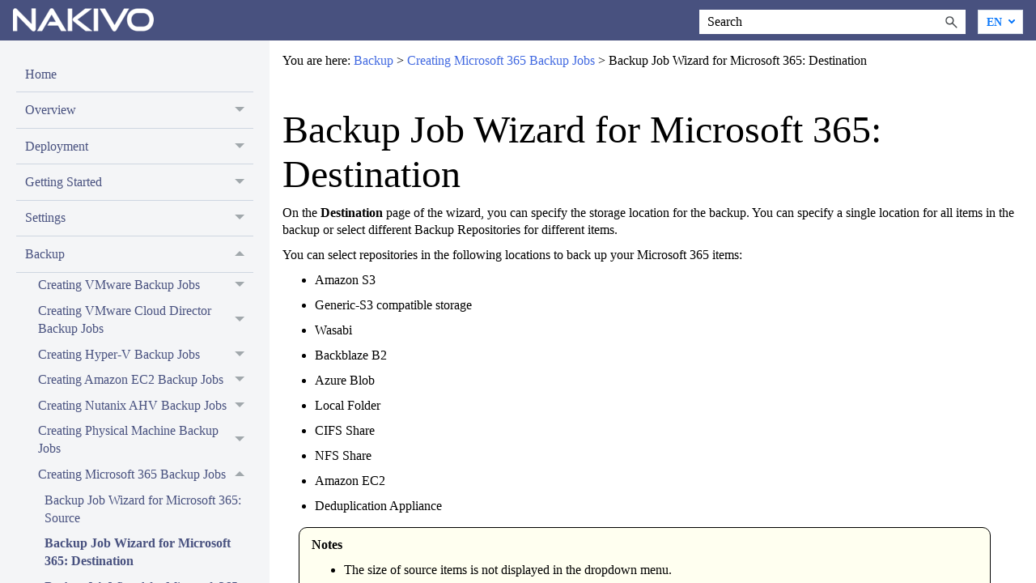

--- FILE ---
content_type: text/html
request_url: https://helpcenter.nakivo.com/User-Guide/Content/Backup/Creating-Microsoft-365-Backup-Jobs/Backup-Job-Wizard-for-Microsoft-365-Destination.htm
body_size: 5488
content:
<!DOCTYPE html>
<html modified="true" file-path="/User-Guide/Content/Backup/Creating-Microsoft-365-Backup-Jobs/Backup-Job-Wizard-for-Microsoft-365-Destination.htm" xmlns:madcap="http://www.madcapsoftware.com/Schemas/MadCap.xsd" lang="en-us" xml:lang="en-us" class="_Skins_HTML5___Side_Navigation" data-mc-search-type="Stem" data-mc-help-system-file-name="Default.xml" data-mc-path-to-help-system="../../../" data-mc-has-content-body="True" data-mc-toc-path="Backup|Creating Microsoft 365 Backup Jobs" data-mc-target-type="WebHelp2" data-mc-runtime-file-type="Topic;Default" data-mc-preload-images="false" data-mc-in-preview-mode="false" modification="0.9">
    <head><meta name="robots" content="index, follow, max-image-preview:large, max-snippet:-1, max-video-preview:-1">
<link rel="alternate" href="https://helpcenter.nakivo.com/User-Guide/Content/Backup/Creating-Microsoft-365-Backup-Jobs/Backup-Job-Wizard-for-Microsoft-365-Destination.htm" hreflang="en">
<link rel="alternate" href="https://helpcenter.nakivo.com/es/User-Guide/Content/Backup/Creating-Microsoft-365-Backup-Jobs/Backup-Job-Wizard-for-Microsoft-365-Destination.htm" hreflang="es">
<link rel="canonical" href="https://helpcenter.nakivo.com/User-Guide/Content/Backup/Creating-Microsoft-365-Backup-Jobs/Backup-Job-Wizard-for-Microsoft-365-Destination.htm">

        <meta name="viewport" content="width=device-width, initial-scale=1.0">
        <meta charset="utf-8">
        <meta http-equiv="X-UA-Compatible" content="IE=edge">
        <meta http-equiv="Content-Type" content="text/html; charset=utf-8">
        <meta name="msapplication-config" content="../../../Skins/Favicons/browserconfig.xml">
        <meta name="description" content="Welcome to the NAKIVO Backup &amp; Replication User Guide. Find the answers to your questions regarding the product.">
        <link rel="icon" sizes="794x794" href="../../../Skins/Favicons/favicon.png"><title>Backup Job Wizard for Microsoft 365: Destination</title>
        <link href="../../../Skins/Default/Stylesheets/Slideshow.css" rel="stylesheet" type="text/css" data-mc-generated="True">
        <link href="../../../Skins/Default/Stylesheets/TextEffects.css" rel="stylesheet" type="text/css" data-mc-generated="True">
        <link href="../../../Skins/Default/Stylesheets/Topic.css" rel="stylesheet" type="text/css" data-mc-generated="True">
        <link href="../../../Skins/Default/Stylesheets/Components/Styles.css" rel="stylesheet" type="text/css" data-mc-generated="True">
        <link href="../../../Skins/Default/Stylesheets/Components/Tablet.css" rel="stylesheet" type="text/css" data-mc-generated="True">
        <link href="../../../Skins/Default/Stylesheets/Components/Mobile.css" rel="stylesheet" type="text/css" data-mc-generated="True">
        <link href="../../../Skins/Default/Stylesheets/Components/Print.css" rel="stylesheet" type="text/css" data-mc-generated="True">
        <link href="../../../Skins/Fluid/Stylesheets/foundation.6.2.3.css" rel="stylesheet" type="text/css" data-mc-generated="True">
        <link href="../../../Skins/Fluid/Stylesheets/Styles.css" rel="stylesheet" type="text/css" data-mc-generated="True">
        <link href="../../../Skins/Fluid/Stylesheets/Tablet.css" rel="stylesheet" type="text/css" data-mc-generated="True">
        <link href="../../../Skins/Fluid/Stylesheets/Mobile.css" rel="stylesheet" type="text/css" data-mc-generated="True">
        <link href="../../../Skins/Fluid/Stylesheets/Print.css" rel="stylesheet" type="text/css" data-mc-generated="True">
        <link href="../../Resources/Stylesheets/Styles2.css" rel="stylesheet" type="text/css">
        <link rel="icon" sizes="794x794" href="../../../Skins/Favicons/favicon.png">
        <script src="../../../Resources/Scripts/jquery.min.js" type="text/javascript">
        </script>
        <script src="../../../Resources/Scripts/purify.min.js" type="text/javascript" defer>
        </script>
        <script src="../../../Resources/Scripts/require.min.js" type="text/javascript" defer>
        </script>
        <script src="../../../Resources/Scripts/require.config.js" type="text/javascript" defer>
        </script>
        <script src="../../../Resources/Scripts/foundation.6.2.3_custom.js" type="text/javascript" defer>
        </script>
        <script src="../../../Resources/Scripts/plugins.min.js" type="text/javascript" defer>
        </script>
        <script src="../../../Resources/Scripts/MadCapAll.js" type="text/javascript" defer>
        </script>
        <script>/* <![CDATA[ */
			(function(w, d, s, l, i) {
			w[l] = w[l] || [];
			w[l].push({ 'gtm.start': new Date().getTime(), event: 'gtm.js' });
			var f = d.getElementsByTagName(s)[0];
			var j = d.createElement(s);
			var dl = '';
			if (l !== 'dataLayer') {
			var paramName = 'l=';
			dl = '&amp;' + paramName + l;
			} else {
			dl = '';
			}
			j.async = true;
			j.src = 'https://www.googletagmanager.com/gtm.js?id=' + i + dl;
			f.parentNode.insertBefore(j, f);
			})(window, document, 'script', 'dataLayer', 'GTM-WG9PFKV');
		/* ]]> */</script>
    </head>
    <body>
        <div class="foundation-wrap off-canvas-wrapper">
            <div class="off-canvas-wrapper-inner" data-off-canvas-wrapper="">
                <aside class="off-canvas position-left" role="navigation" id="offCanvas" data-off-canvas="" data-position="left" data-mc-ignore="true">
                    <ul class="off-canvas-drilldown vertical menu off-canvas-list" data-drilldown="" data-mc-back-link="Back" data-mc-css-tree-node-expanded="is-drilldown-submenu-parent" data-mc-css-tree-node-collapsed="is-drilldown-submenu-parent" data-mc-css-sub-menu="vertical menu slide-in-left is-drilldown-submenu" data-mc-include-indicator="False" data-mc-include-icon="False" data-mc-include-parent-link="True" data-mc-include-back="True" data-mc-defer-expand-event="True" data-mc-expand-event="click.zf.drilldown" data-mc-toc="True">
                    </ul>
                </aside>
                <div class="off-canvas-content inner-wrap" data-off-canvas-content="">
                    <div data-sticky-container="" class="title-bar-container">
                        <nav class="title-bar tab-bar sticky" role="banner" data-sticky="" data-options="marginTop:0" style="width:100%" data-sticky-on="only screen and (max-width: 1279px)" data-mc-ignore="true"><a class="skip-to-content fluid-skip showOnFocus" href="#">Skip To Main Content</a>
                            <div class="middle title-bar-section outer-row clearfix">
                                <div class="menu-icon-container relative clearfix">
                                    <div class="central-account-wrapper">
                                        <div class="central-dropdown"><a class="central-account-drop"><span class="central-account-image"></span><span class="central-account-text">Account</span></a>
                                            <div class="central-dropdown-content"><a class="MCCentralLink central-dropdown-content-settings">Settings</a>
                                                <hr class="central-separator"><a class="MCCentralLink central-dropdown-content-logout">Logout</a>
                                            </div>
                                        </div>
                                    </div>
                                    <button class="menu-icon" aria-label="Show Navigation Panel" data-toggle="offCanvas"><span></span>
                                    </button>
                                </div>
                            </div>
                            <div class="title-bar-layout outer-row">
                                <div class="logo-wrapper"><a class="logo" href="https://helpcenter.nakivo.com/" alt="Logo"></a>
                                </div>
                                <div class="navigation-wrapper nocontent">
                                    <ul class="navigation clearfix" role="navigation" data-mc-css-tree-node-has-children="has-children" data-mc-css-sub-menu="sub-menu" data-mc-expand-event="mouseenter" data-mc-top-nav-menu="True" data-mc-max-depth="3" data-mc-include-icon="False" data-mc-include-indicator="False" data-mc-include-children="True" data-mc-include-siblings="True" data-mc-include-parent="True" data-mc-toc="True">
                                        <li class="placeholder" style="visibility:hidden"><a>placeholder</a>
                                        </li>
                                    </ul>
                                </div>
                                <div class="central-account-wrapper">
                                    <div class="central-dropdown"><a class="central-account-drop"><span class="central-account-image"></span><span class="central-account-text">Account</span></a>
                                        <div class="central-dropdown-content"><a class="MCCentralLink central-dropdown-content-settings">Settings</a>
                                            <hr class="central-separator"><a class="MCCentralLink central-dropdown-content-logout">Logout</a>
                                        </div>
                                    </div>
                                </div>
                                <div class="nav-search-wrapper">
                                    <div class="nav-search row">
                                        <form class="search" action="#">
                                            <div class="search-bar search-bar-container needs-pie">
                                                <input class="search-field needs-pie" type="search" aria-label="Search Field" placeholder="Search">
                                                <div class="search-filter-wrapper"><span class="invisible-label" id="search-filters-label">Filter: </span>
                                                    <div class="search-filter" aria-haspopup="true" aria-controls="sf-content" aria-expanded="false" aria-label="Search Filter" title="All Files" role="button" tabindex="0">
                                                    </div>
                                                    <div class="search-filter-content" id="sf-content">
                                                        <ul>
                                                            <li>
                                                                <button class="mc-dropdown-item" aria-labelledby="search-filters-label filterSelectorLabel-00001"><span id="filterSelectorLabel-00001">All Files</span>
                                                                </button>
                                                            </li>
                                                        </ul>
                                                    </div>
                                                </div>
                                                <div class="search-submit-wrapper" dir="ltr">
                                                    <div class="search-submit" title="Search" role="button" tabindex="0"><span class="invisible-label">Submit Search</span>
                                                    </div>
                                                </div>
                                            </div>
                                        </form><div id="n_switcher">
    <select class="select-lang" aria-label="Language"></select>

    <style>
        #n_switcher{
            position: relative;
            z-index: 1;
        }
        .nav-search {
            display: flex;
        }

        .nav-search .search {
            margin-right: 15px;
        }

        .select-lang {
            flex-shrink: 0;
            width: 56px;
            height: 30px;
            border: 1px solid #d9e1eb;
            -webkit-appearance: none;
            -moz-appearance: none;
            appearance: none;
            background: #fff url(https://www.nakivo.com/res/images/icons/ico-arrow-down-sec.svg) 80% 50% no-repeat;
            font-family: inherit;
            font-size: 14px;
            font-weight: bold;
            line-height: 1.5;
            text-transform: uppercase;
            padding-left: 10px;
            color: #0d79fa;
            cursor: pointer;
            z-index: 1;
        }
    </style>

    <script>
        const select = document.querySelector('.select-lang');
        const url = new URL(window.location.href);
        // const langs = ['de', 'es', 'fr', 'it', 'ru', 'ua'];
        const langs = ['es'];
        let currentLang = url.pathname.split('/')[1];
        let pathname = url.pathname;

        if (langs.some((lang) => lang === currentLang)) {
            pathname = url.pathname.replace(`/${currentLang}`, '');
        } else {
            currentLang = 'en';
        }

        const options = langs
            .map((lang) => `<option value="${url.origin}/${lang}${pathname}" ${lang === currentLang ? 'selected' : ''}>${lang.toUpperCase()}`)
            .join('\n');

        select.innerHTML = `
          <option value="${currentLang}" selected disabled hidden>${currentLang}
          <option value="${url.origin}${pathname}">EN
          ${options}
        `;

        select.addEventListener('change', () => window.location.href = select.value);
    </script>
</div>

                                    </div>
                                </div>
                            </div>
                        </nav>
                    </div>
                    <div class="main-section">
                        <div class="row outer-row sidenav-layout">
                            <nav class="sidenav-wrapper">
                                <div class="sidenav-container">
                                    <ul class="off-canvas-accordion vertical menu sidenav" data-accordion-menu="" data-mc-css-tree-node-expanded="is-accordion-submenu-parent" data-mc-css-tree-node-collapsed="is-accordion-submenu-parent" data-mc-css-sub-menu="vertical menu accordion-menu is-accordion-submenu nested" data-mc-include-indicator="False" data-mc-include-icon="False" data-mc-include-parent-link="False" data-mc-include-back="False" data-mc-defer-expand-event="True" data-mc-expand-event="click.zf.accordionMenu" data-mc-toc="True" data-mc-side-nav-menu="True">
                                    </ul>
                                </div>
                            </nav>
                            <div class="body-container">
                                <div data-mc-content-body="True">
                                    <!-- Google Tag Manager (noscript) -->
                                    <noscript><iframe src="https://www.googletagmanager.com/ns.html?id=GTM-WG9PFKV" height="0" width="0" style="display:none;visibility:hidden"></iframe>
                                    </noscript>
                                    <!-- End Google Tag Manager (noscript) -->
                                    <div>
                                        <div class="nocontent">
                                            <div class="MCBreadcrumbsBox_0 breadcrumbs" role="navigation" aria-label="Breadcrumbs" data-mc-breadcrumbs-divider=" &gt; " data-mc-breadcrumbs-count="3" data-mc-toc="True"><span class="MCBreadcrumbsPrefix">You are here: </span>
                                            </div>
                                        </div>
                                    </div>
                                    <div>
                                        <div role="main" id="mc-main-content">
                                            <h1>Backup Job Wizard for Microsoft 365: Destination</h1>
                                            <p>On the <b>Destination </b>page of the wizard, you can specify the storage location for the backup. You can specify a single location for all items in the backup or select different Backup Repositories for different items.</p>
                                            <p>You can select repositories in the following locations to back up your Microsoft 365 items:</p>
                                            <ul>
                                                <li>
                                                    <p>Amazon S3</p>
                                                </li>
                                                <li>
                                                    <p>Generic-S3 compatible storage</p>
                                                </li>
                                                <li>
                                                    <p>Wasabi</p>
                                                </li>
                                                <li>
                                                    <p>Backblaze B2</p>
                                                </li>
                                                <li>
                                                    <p>Azure Blob</p>
                                                </li>
                                                <li>
                                                    <p>Local Folder</p>
                                                </li>
                                                <li>
                                                    <p>CIFS Share</p>
                                                </li>
                                                <li>
                                                    <p>NFS Share</p>
                                                </li>
                                                <li>
                                                    <p>Amazon EC2</p>
                                                </li>
                                                <li>
                                                    <p>Deduplication Appliance</p>
                                                </li>
                                            </ul>
                                            <blockquote class="Note">
                                                <p><b>Notes</b>
                                                </p>
                                                <ul>
                                                    <li>
                                                        <p>The size of source items is not displayed in the dropdown menu.</p>
                                                    </li>
                                                    <li>
                                                        <p>Only incremental with full repository types or the SaaS repository type can be selected as target locations.</p>
                                                    </li>
                                                    <li>
                                                        <p>Stream repository types  can be mixed the SaaS repository type within the same job.</p>
                                                    </li>
                                                </ul>
                                            </blockquote>
                                            <ul>
                                                <li>
                                                    <p><a href="#Setting">Setting a Single Backup Repository for All Items</a>
                                                    </p>
                                                </li>
                                                <li>
                                                    <p><a href="#Setting2">Setting a Different Backup Repository for Each Item</a>
                                                    </p>
                                                </li>
                                                <li>
                                                    <p><a href="#Mapping">Mapping Source Microsoft 365 Items to Existing Backups</a>
                                                    </p>
                                                </li>
                                            </ul>
                                            <h2><a name="Setting"></a>Setting a Single Backup Repository for All Items</h2>
                                            <p>To back up all items selected on the <b>Sources</b> page to a single Backup Repository, choose a Backup Repository from the <b>Destination</b> drop-down list.</p>
                                            <p><a class="MCPopupThumbnailLink MCPopupThumbnailPopup" href="../../Resources/Images/2024-05-14_13-33-35.png"><img class="MCPopupThumbnail img imgthumbnail" data-mc-width="1635" data-mc-height="765" src="../../Resources/Images/2024-05-14_13-33-35_thumb_0_0.png" tabindex=""></a>
                                            </p>
                                            <p>Both <a href="../../Settings/Federated-Repositories/Federated-Repositories.htm">federated</a> and standalone (not used as members of federated repositories) can be selected as a destination.</p>
                                            <p>If a federated repository is selected as the destination, the product automatically selects an available qualified federated repository member during the job run.<br></p>
                                            <h2><a name="Setting2"></a>Setting a Different Backup Repository for Each Item</h2>
                                            <p>To back up the items to different Backup Repositories, follow the steps below:</p>
                                            <ol start="1" class="ol_1">
                                                <li class="li_1" value="1">
                                                    <p>Click <b>Advanced setup</b> and do one of the following: </p>
                                                    <ul start="1" class="ol_1">
                                                        <li class="li_1">
                                                            <p>If you have selected a Microsoft 365 account(s) on the <b>Source</b> page, the account block is displayed. </p>
                                                            <ol start="1" class="ol_1" style="list-style-type: lower-alpha;">
                                                                <li class="li_1" value="1">
                                                                    <p>Click the Microsoft 365 name to expand it and view all of the mailboxes, drives, sites, and teams.</p>
                                                                </li>
                                                                <li class="li_1" value="2">
                                                                    <p>In the <b>Default Destination </b>drop-down list, select the Backup Repository for storing the backups of all services within the Microsoft account(s).</p>
                                                                </li>
                                                            </ol>
                                                        </li>
                                                        <li class="li_1">
                                                            <p>If you need a specific mailbox(es), drive, site, or team to be stored in a different Backup Repository, click the name of the service and select a different location from the <b>Destination</b> drop-down list.</p>
                                                        </li>
                                                    </ul>
                                                </li>
                                                <li class="li_1" value="2">
                                                    <p>Click <b>Next</b> to go to the next page of the wizard.</p>
                                                    <p><a class="MCPopupThumbnailLink MCPopupThumbnailPopup" href="../../Resources/Images/2024-07-19_15h23_20.png"><img class="MCPopupThumbnail img imgthumbnail" data-mc-width="1628" data-mc-height="872" src="../../Resources/Images/2024-07-19_15h23_20_thumb_0_0.png" tabindex=""></a>
                                                    </p>
                                                </li>
                                            </ol>
                                            <h2><a name="Mapping"></a>Mapping Source Microsoft 365 Items to Existing Backups</h2>
                                            <p>If you have previously backed up Microsoft 365 items and then lost the backup job due to accidental job deletion or a need to recreate jobs in a new copy of the product, you can map source Microsoft 365 items to existing backups in order to avoid running full backups again.</p>
                                            <p>To map source Microsoft 365 items to existing backups, follow the steps below:</p>
                                            <ol start="1" class="ol_1">
                                                <li class="li_1" value="1">
                                                    <p>Click <b>Advanced setup</b>.</p>
                                                </li>
                                                <li class="li_1" value="2">
                                                    <p>From the <b>Backup repository</b> drop-down list, choose a Backup Repository that contains an existing Microsoft 365 backup.</p>
                                                </li>
                                                <li class="li_2" value="3">
                                                    <p>Select the <b>Use existing backup as a target</b> option and choose an existing backup from the drop-down list.</p>
                                                </li>
                                            </ol>
                                            <p>When you run the job, the product will analyze the target Microsoft 365 items you have selected, determine how it is different from the source items, and transfer only the differential data.</p>
                                            <p>Backup mapping can be a time-consuming process that can be equal to the time required to create a full backup.</p>
                                            <p>After the job is completed, a new recovery point will be created and existing recovery points will not be changed or overwritten.</p>
                                        </div>
                                    </div>
                                    <div class="footer-container">
                                        <p>
                                            </p><p>© 2025 NAKIVO, Inc. All rights reserved. All trademarks are the property of their respective owners.</p>
                                        
                                    </div>
                                </div>
                            </div>
                        </div>
                    </div><a data-close="true"></a>
                </div>
            </div>
        </div>
    <style>
    ul.off-canvas-accordion {
        display: none;
    }
</style>
<script type="module" src="/main.js"></script></body>
</html>


--- FILE ---
content_type: text/css
request_url: https://helpcenter.nakivo.com/User-Guide/Skins/Default/Stylesheets/Components/Styles.css
body_size: 3064
content:
/* Search */
/* Fix for safari/ios */
input[type="search"] 
{
    -webkit-appearance: none;
}

.search, .search-bar
{
    width: 100%;
    position: relative;
    color: #DADADA;
    margin: 0 auto;
}

.search-bar .search-field
{
    text-align: left;
    width: 100%;
    height: 2em;
    padding-left: 10px;
    margin: 0;
    box-sizing: border-box;
    -webkit-box-sizing: border-box;
    -moz-box-sizing: border-box;
    border: none;
    border-radius: 25px;
    font: inherit;
    background: #FFFFFF;
    color: #5F5F5F;
    position: relative;
}

    .search-bar .search-field::-webkit-search-cancel-button
    {
        display: none;
    }

.search-field::-ms-clear {
    display: none;
}

.search-bar .search-filter
{
    float: left;
    box-sizing: border-box;
    -webkit-box-sizing: border-box;
    -moz-box-sizing: border-box;
    background: #5F5F5F;
    line-height: 2em;
    padding-right: 5px;
    cursor: pointer;
    height: 2em;
    width: 45px;
    background: #ffffff url('../Images/FilterOutline.png') no-repeat center center;
}

    .search-bar .search-filter.selected
    {
        background-image: url('../Images/Filter.png');
        background-repeat: no-repeat;
        background-position: center center;
    }

.search-bar .search-filter-wrapper.open
{
    background-repeat: no-repeat;
    background-position: center center;
}

.search-bar .search-filter-wrapper
{
    display: none;
    position: absolute;
    top: 0;
    right: 56px;
}

.search-filter-content
{
    display: none;
    -webkit-border-radius: 0 0 4px 4px;
    -moz-border-radius: 0 0 4px 4px;
    border-radius: 0 0 4px 4px;
    position: absolute;
    right: 0;
    top: 2em;
    line-height: normal;
    text-align: left;
    overflow: auto;
    z-index: 1;
    color: #888888;
    background-color: #ffffff;
    white-space: nowrap;
}

.search-filter-content ul
{
    list-style: none;
    margin: 0;
    padding: 6px;
}

.search-filter-content ul li
{
    padding: 5px;
    margin: 0;
}

.search-filter-content ul li:hover
{
    color: #000000;
    background-color: #ffffff;
}

.search-bar .search-submit-wrapper
{
    position: absolute;
    top: 0;
    right: 0;
    tooltip: Search;
}

.search-bar .search-submit
{
    width: 56px;
    height: 2em;
    border-top-right-radius: 25px;
    border-bottom-right-radius: 25px;
    border-top-left-radius: 0px;
    border-bottom-left-radius: 0px;
    background: #bed230 url('../Images/SearchIcon.png') no-repeat center center;
    cursor: pointer;
    box-sizing: border-box;
    -webkit-box-sizing: border-box;
    -moz-box-sizing: border-box;
}

/* Menu Styles */
ul.menu.mc-component
{
    overflow-y: auto;
}

ul.menu a
{
    text-decoration: none;
    color: #000;
}

ul.menu, ul.menu ul, ul.menu li
{
    list-style: none;
    display: list-item;
    margin: 0;
}

    ul.menu, ul.menu ul, ul.menu li
    {
        padding: 0;
    }

ul.menu li > a
{
    display: block;
}

    ul.menu li > a.selected
    {
        font-weight: bold;
    }

/* Search Results Styles */
#results-heading
{
    margin-bottom: 20px;
}

#resultList
{
    padding-left: 0;
    margin: 0;
}
#resultList h3.title a
{
    text-decoration: none;
    font-weight: normal;
}

#resultList h3.title
{
    margin-bottom: 2px;
    line-height: 1.1em;
}

#resultList > li
{
    list-style: none;
    margin-bottom: 16px;
}

#resultList .glossary
{
    padding: 15px;
    margin-bottom: 25px;
    -webkit-box-shadow: 0px 1px 4px 0px #cccccc;
    -moz-box-shadow: 0px 1px 4px 0px #cccccc;
    box-shadow: 0px 1px 4px 0px #cccccc;
    line-height: normal;
}

#resultList .glossary .term
{
    margin-bottom: 10px;
    font-size: 1.5em;
}

#communityResultList
{
    margin: 0;
    padding: 0 0 0 20px;
    list-style-image: none;
    list-style-type: none;
    font-size: 0.9em;
}

    #communityResultList li
    {
        margin: 10px 0px;
    }

    #communityResultList a
    {
        text-decoration: none;
    }

        #communityResultList a:hover
        {
            text-decoration: underline;
        }

#resultList.communitySearch .title
{
    display: none;
}

#resultList.communitySearch #communityResultList
{
    padding: 0px;
}

.phrase-suggest
{
    display: block;
}

.search-result-highlight
{
    font-weight: bold;
}

.activityInfo
{
    color: #666;
}

    .activityInfo a:link,
    .activityInfo a:visited
    {
        color: #666;
    }

a.activityText:link,
a.activityText:visited
{
    color: #000;
}

.activityTime
{
    font-style: italic;
    font-size: 11px;
    color: #999;
    margin-left: 3px;
}

#pagination
{
    height: 2.5em;
    line-height: 2.5em;
}

#pagination a
{
    min-width: 34px;
    cursor: pointer;
    border: solid 1px #fafafc;
    color: #0185D1;
    font-size: 1em;
    margin: 20px 5px;
    padding: 2px 8px;
    text-decoration: none;
}

#pagination a#selected
{
    font-weight: bold;
    border-top: solid 1px #e2e2e6;
}

#pagination a:hover
{
    border-top: solid 1px #e2e2e6;
}

#search-results
{
    padding-top: 15px;
}

#search-results-flex
{
    display: flex;
    flex-direction: row;
    column-gap: 25px;
}

html[dir='rtl'] #search-results-flex
{
    flex-direction: row-reverse;
}

#knowledge-panel
{
    flex: 0 0 auto;
}

#searchPane
{
    flex: 1 1 auto;
}

.central-dropdown-proxy {
    cursor: pointer;
    position: relative;
    line-height: 25px;
    display: none;
}

.central-hosted .central-dropdown-proxy,
.skin-preview .central-dropdown-proxy {
    display: inline-block;
}

.central-dropdown-proxy-wrapper {
    display: block;
}

    .central-dropdown-proxy:after {
        content: ' ';
        display: block;
        position: absolute;
        height: 0;
        width: 0;
        border: 8px solid transparent;
        bottom: 0;
        left: 50%;
        border-bottom-color: #dadada;
        margin-left: -8px;
    }

.central-dropdown-proxy .central-account-drop {
    display: block;
    padding: 10px 0;
}

.central-dropdown-content {
    position: absolute;
    background-color: #dadada;
    width: 100px;
    text-align: center;
    line-height: 35px;
    -webkit-box-shadow: 0px 1px 4px 0px #cccccc;
    -moz-box-shadow: 0px 1px 4px 0px #cccccc;
    box-shadow: 0px 1px 4px 0px #cccccc;
}

.central-dropdown-content.central-dropdown-proxy-content {
    right: auto;
    left: auto;
}

    div.central-dropdown-content > a {
        display: block;
        text-decoration: none;
        color: #3d3d3d;
        font-size: 14px;
    }

        div.central-dropdown-content > a:hover {
            text-decoration: underline;
            cursor: pointer;
        }

.central-dropdown-proxy:after,
.central-dropdown-content {
    visibility: hidden;
    opacity: 0;
    position: absolute;
}

.central-dropdown-proxy.active:after,
.central-dropdown-proxy.active .central-dropdown-content,
.central-dropdown-proxy:hover:after,
.central-dropdown-proxy:hover .central-dropdown-content {
    visibility: visible;
    opacity: 1;
}

.central-account-image {
    background: transparent url('../Images/icon-user-gray.png') no-repeat center center;
    -pie-background: transparent url('Skins/Default/Stylesheets/Images/icon-user-light-gray.png') no-repeat center center;
    width: 16px;
    height: 16px;
    display: inline-block;
    vertical-align: middle;
    margin-left: 5px;
    margin-right: 5px;
}

.central-account-text {
    font-size: 14px;
    color: #6C6C6C;
    text-decoration: none;
}

.central-account-text:after {
    content: "";
    border: solid 3px transparent;
    border-top-width: 6px;
    margin-left: 5px;
    width: 0;
    height: 0;
    border-top-color: #6C6C6C;
    display: inline-flex;
}

.central-separator {
    margin-right: 10px;
    margin-left: 10px;
    margin-bottom: 0px;
    margin-top: 0px;
    width: auto;
    background-color: #A7A7A7;
    border: 0px;
    height: 1px;
}

.central-logout-link {
    cursor: pointer;
}

.central-display {
    display: inline-block !important;
}

.results-title {
    font-size: 24px;
    font-weight: bold;
    margin-bottom: 1em;
    color: #076685;
}

.results-status {
    display: block;
    font-size: 14px;
    font-weight: bold;
}

.results-status > div.failed {
    width: max-content;
    color: #fa4d55;
    border: solid 1px #fa4d55;
    padding-top: 1em;
    padding-bottom: 1em;
    padding-right: 1em;
    padding-left: 1em;
    margin-bottom: 1em;
}

.results-status > div.passed {
    width: max-content;
    color: #4dba6e;
    border: solid 1px #4dba6e;
    padding-top: 1em;
    padding-bottom: 1em;
    padding-right: 1em;
    padding-left: 1em;
    margin-bottom: 1em;
}

.results-score {
    font-size: 21px;
    font-weight: bold;
    margin-bottom: 1em;
    width: max-content;
    color: #45494C;
}

.results-question-wrapper {
    border-bottom: solid 3px #e1e1e1;
    padding-top: 2em;
    margin-bottom: 1em;
    font-size: 17px;
    color: #45494C;
}

.results-questions-block > div:last-of-type {
    border-bottom: none;
    margin-bottom: 0;
}

.results-question {
    margin-bottom: 1em;
}

.results-answer p,
.results-question p,
.resultsQuestionFeedback p
{
    font-size: inherit;
    margin-top: inherit;
    margin-bottom: inherit;
}

.results-answer {
    margin-bottom: 1em;
    font-size: 14px;
}

.results-answer > div.answer-title {
    font-weight: bold;
    vertical-align: top;
}

.results-answer > div.answer-content {
    padding-top: 5px;
    padding-bottom: 10px;
}

.results-answer > div.answer-content > p:first-child {
    margin-top: 0;
}

.elearning-button {
    box-shadow: initial;
}

.elearning-button:disabled {
    opacity: initial;
}

.elearning-progress-wrapper {
    display: inline-block;
    padding-top: 2px;
    float: left;
}

.elearning-progress-text {
    font-size: 10px;
    padding-left: 5em;
    font-weight: bold;
    text-align: left;
    color: #076685;
}

.elearning-progress-bar {
    box-sizing: initial;
    border: 1px #ededed solid;
    border-radius: 0px;
    width: 200px;
    margin-left: 3em;
    margin-right: 3em;
    height: 5px;
    background-color: #e0e1e2;
    display: inline-block;
    overflow: hidden;
}

.elearning-progress-bar-inner {
    background-color: #076685;
    height: 100%;
}

/* For skin preview */
.skin-preview .elearning-progress-bar-inner {
    width: 30%;
}

/* Just for skin preview to account for disabled toolbar items */
.skin-preview .elearning-toolbar {
    display: flex;
    flex-direction: column;
    gap: 10px;
}

.elearning-warning {
    color: #ffffff;
    padding: 0.5em;
    margin-bottom: 1em;
}

.elearning-incomplete-warning {
    color: #ff0000;
    background-color: transparent;
    border: solid 1px #ff0000;
    font-size: 14px;
    font-weight: bold;
    padding: 1.5em 1.5em 1em 1.5em;
}

.elearning-incomplete-warning ul {
    margin-top: 1em;
    margin-bottom: 1em;
    margin-right: 0;
    margin-left: 0;
    padding: 0;
    line-height: inherit;
}

.elearning-incomplete-warning li {
    border: none;
    background: none;
    list-style: none;
    margin: 0;
    padding: 0;
}

.elearning-incomplete-warning a {
    color: #45494C;
    font-weight: normal;
}

.elearning-maxed-attempts-warning {
    background: #404040;
    font-size: 14px;
}

.resultsQuestionFeedback {
    font-size: 14px;
    margin-bottom: 10px;
}

.resultsQuestionFeedback.correctFeedback {
    color: #4DBA6E;
}

.resultsQuestionFeedback.incorrectFeedback {
    color: #FA4D55;
}
/*   Micro content basic styles   */
.micro-content {
    overflow-y: auto;
    line-height: normal;
}

.micro-content-drop-down-button {
    display: none;
    cursor: pointer;
}

.micro-content-drop-down-mode .micro-content-drop-down-button {
    display: inline;
}

.micro-content-drop-down-mode > .micro-content-collapsed > .micro-response,
.micro-content-drop-down-mode > .micro-content-collapsed > .micro-response-title,
.micro-content-drop-down-mode > .micro-content-collapsed > .micro-response-url {
    display: none !important;
}

.micro-content-truncated-mode .micro-response {
    overflow: hidden;
}

.micro-content-expand {
    display: none;
    width: 100%;
    cursor: pointer;
}

.micro-content-truncated-mode .micro-content-expand {
    display: inline;
}

.micro-content-truncated-mode .micro-content-expand-transition-wrapper {
    position: relative;
    height: 0px;
    width: 100%;
}

.micro-content-truncated-mode .micro-content-expand-transition {
    position: absolute;
    bottom: 0px;
    left: 0;
    right: 0;
}


/* Micro content skin styles */
.micro-content-proxy .micro-content {
    -webkit-box-shadow: 0px 1px 4px 0px #cccccc;
    -moz-box-shadow: 0px 1px 4px 0px #cccccc;
    box-shadow: 0px 1px 4px 0px #cccccc;
    background-position: center center;
}

/*    Micro content: 'Drop-Down' view mode     */
.micro-content-proxy .micro-content-expanded .micro-content-drop-down-button {
    background: transparent url('../Images/arrow-up.png') no-repeat center center;
}

.micro-content-proxy .micro-content-collapsed .micro-content-drop-down-button {
    background: transparent url('../Images/arrow-down.png') no-repeat center center;
}

/*    Micro content: 'Truncated' view mode    */
.micro-content-proxy .micro-content-expanded .micro-content-expand {
    background: transparent url('../Images/arrow-up.png') no-repeat center center;
}

.micro-content-proxy .micro-content-collapsed .micro-content-expand {
    background: transparent url('../Images/arrow-down.png') no-repeat center center;
}

.micro-content-proxy.micro-content-truncated-mode .micro-content-expand-transition {
    background: -moz-linear-gradient(top, transparent 0%, #ffffff 100%);
    background: -webkit-gradient(linear, left top, left bottom, color-stop(0%,transparent), color-stop(100%,#ffffff));
    background: -webkit-linear-gradient(top, transparent 0%, #ffffff 100%);
    background: -o-linear-gradient(top, transparent 0%,#ffffff 100%);
    background: -ms-linear-gradient(top, transparent 0%,#ffffff 100%);
    background: linear-gradient(top, transparent 0%,#ffffff 100%);
    -pie-background: linear-gradient(transparent, #ffffff);
}

.micro-content-drop-down-mode .micro-content-phrase {
    cursor: pointer;
}

.featured-snippets-container .micro-content {
    -webkit-box-shadow: 0px 1px 4px 0px #cccccc;
    -moz-box-shadow: 0px 1px 4px 0px #cccccc;
    box-shadow: 0px 1px 4px 0px #cccccc;
    background-position: center center;
}

.featured-snippets-container .micro-content-expanded .micro-content-drop-down-button {
    background: transparent url('../Images/arrow-up.png') no-repeat center center;
}

.featured-snippets-container .micro-content-collapsed .micro-content-drop-down-button {
    background: transparent url('../Images/arrow-down.png') no-repeat center center;
}

.featured-snippets-container .micro-content-expanded .micro-content-expand {
    background: transparent url('../Images/arrow-up.png') no-repeat center center;
    -pie-background: transparent url('Skins/Fluid/Stylesheets/Images/arrow-up.png') no-repeat center center;
}

.featured-snippets-container .micro-content-collapsed .micro-content-expand {
    background: transparent url('../Images/arrow-down.png') no-repeat center center;
    -pie-background: transparent url('Skins/Fluid/Stylesheets/Images/arrow-down.png') no-repeat center center;
}

.featured-snippets-container.micro-content-truncated-mode .micro-content-expand-transition {
    background: -moz-linear-gradient(top, transparent 0%, #ffffff 100%);
    background: -webkit-gradient(linear, left top, left bottom, color-stop(0%,transparent), color-stop(100%,#ffffff));
    background: -webkit-linear-gradient(top, transparent 0%, #ffffff 100%);
    background: -o-linear-gradient(top, transparent 0%,#ffffff 100%);
    background: -ms-linear-gradient(top, transparent 0%,#ffffff 100%);
    background: linear-gradient(top, transparent 0%,#ffffff 100%);
    -pie-background: linear-gradient(transparent, #ffffff);
}

.knowledge-panel-container .micro-content {
    -webkit-box-shadow: 0px 1px 4px 0px #cccccc;
    -moz-box-shadow: 0px 1px 4px 0px #cccccc;
    box-shadow: 0px 1px 4px 0px #cccccc;
    background-position: center center;
}

.knowledge-panel-container .micro-content-expanded .micro-content-drop-down-button {
    background: transparent url('../Images/arrow-up.png') no-repeat center center;
}

.knowledge-panel-container .micro-content-collapsed .micro-content-drop-down-button {
    background: transparent url('../Images/arrow-down.png') no-repeat center center;
}

.knowledge-panel-container .micro-content-expanded .micro-content-expand {
    background: transparent url('../Images/arrow-up.png') no-repeat center center;
    -pie-background: transparent url('Skins/Fluid/Stylesheets/Images/arrow-up.png') no-repeat center center;
}

.knowledge-panel-container .micro-content-collapsed .micro-content-expand {
    background: transparent url('../Images/arrow-down.png') no-repeat center center;
    -pie-background: transparent url('Skins/Fluid/Stylesheets/Images/arrow-down.png') no-repeat center center;
}

.knowledge-panel-container.micro-content-truncated-mode .micro-content-expand-transition {
    background: -moz-linear-gradient(top, transparent 0%, #ffffff 100%);
    background: -webkit-gradient(linear, left top, left bottom, color-stop(0%,transparent), color-stop(100%,#ffffff));
    background: -webkit-linear-gradient(top, transparent 0%, #ffffff 100%);
    background: -o-linear-gradient(top, transparent 0%,#ffffff 100%);
    background: -ms-linear-gradient(top, transparent 0%,#ffffff 100%);
    background: linear-gradient(top, transparent 0%,#ffffff 100%);
    -pie-background: linear-gradient(transparent, #ffffff);
}


--- FILE ---
content_type: text/css
request_url: https://helpcenter.nakivo.com/User-Guide/Skins/Fluid/Stylesheets/Tablet.css
body_size: 2674
content:
/*<meta />*/

@media only screen and (max-width: 1279px)
{
	/* OffCanvas styles */

	html,
	body
	{
		height: 100%;
		margin: 0;
	}

	.off-canvas
	{
		height: 100%;
		overflow-x: hidden;
		background-color: #333333;
	}

	.off-canvas-content
	{
		max-height: none;
	}

	/* Foundation Overrides */

	.foundation-wrap,
	.off-canvas-wrapper,
	.off-canvas-wrapper-inner
	{
		min-height: 100%;
	}

	.foundation-wrap,
	.off-canvas-wrapper
	{
		overflow: visible;
	}

	nav.title-bar .menu-icon
	{
		border: none;
		z-index: 100;
		position: absolute;
		background: transparent;
		cursor: pointer;
		top: 50%;
		transform: translateY(-50%);
		display: block;
		left: -13px;
		right: auto;
	}

	nav.title-bar
	{
		background-position: center top;
		background-repeat: no-repeat;
		padding-top: 15px;
		padding-bottom: 15px;
		background: #48517f none;
		-pie-background: #48517f;
	}

	/* Topbar Menu Styles */

	.title-bar-section.middle > div
	{
		
	}

	.navigation-wrapper,
	ul.navigation
	{
		display: none;
	}

	.responsive-header
	{
		display: block;
		background: #292929;
		height: 60px;
	}

	.title-bar-layout a.logo
	{
		top: 0;
		margin: 0;
		width: 174px;
		height: 34px;
		background: transparent url('Images/HighResLogo_white2.png') no-repeat center center;
		-pie-background: transparent url('Skins/Fluid/Stylesheets/Images/HighResLogo_white2.png') no-repeat center center;
	}

	.title-bar .menu-icon span
	{
		height: 48px;
		width: 48px;
		display: block;
		background: transparent url('Images/Menu.png') no-repeat center center;
		-pie-background: transparent url('Skins/Fluid/Stylesheets/Images/Menu.png') no-repeat center center;
	}

	.search-bar .search-submit
	{
		background-repeat: no-repeat;
		background-position: center center;
	}

	.search-bar .search-filter
	{
		background-position: center center;
		background-repeat: no-repeat;
		background-color: #ffffff;
	}

	.search-input
	{
		background-repeat: no-repeat;
		background-position: center center;
	}

	.off-canvas.position-right
	{
		background-position: top center;
	}

	.off-canvas.position-right ul ul
	{
		background-position: top center;
	}

	.off-canvas.position-left
	{
		background-position: top center;
	}

	.off-canvas.position-left ul ul
	{
		background-position: top center;
	}

	.off-canvas ul ul.is-accordion-submenu
	{
		background: inherit;
	}

	.off-canvas ul.off-canvas-list li.is-drilldown-submenu-parent > a:after
	{
		margin-left: 0.5rem;
	}

	.is-drilldown-submenu .js-drilldown-back > a:after
	{
		margin-left: 0.5em;
	}

	ul.off-canvas-list li a
	{
		font-size: 1em;
		border-bottom: solid 1px #262626;
		line-height: inherit;
		color: #ffffff;
	}

	ul.off-canvas-accordion ul > li > a
	{
		margin-left: 1em;
	}

	ul.off-canvas-accordion ul ul > li > a
	{
		margin-left: 2em;
	}

	ul.off-canvas-accordion ul ul ul > li > a
	{
		margin-left: 3em;
	}

	ul.off-canvas-accordion ul ul ul ul > li > a
	{
		margin-left: 4em;
	}

	ul.off-canvas-accordion-rtl ul > li > a
	{
		margin-left: inherit;
		margin-right: 1em;
	}

	ul.off-canvas-accordion-rtl ul ul > li > a
	{
		margin-left: inherit;
		margin-right: 2em;
	}

	ul.off-canvas-accordion-rtl ul ul ul > li > a
	{
		margin-left: inherit;
		margin-right: 3em;
	}

	ul.off-canvas-accordion-rtl ul ul ul ul > li > a
	{
		margin-left: inherit;
		margin-right: 4em;
	}

	/* Side Nav */

	.sidenav-layout
	{
		display: block;
		height: inherit;
		max-height: none;
	}

	.sidenav-wrapper
	{
		display: none;
	}

	.body-container
	{
		padding-left: 0px;
		padding-right: 0px;
		overflow: inherit;
	}

	.central-dropdown
	{
		position: absolute;
		top: 50%;
		transform: translateY(-50%);
		margin: 0;
		left: 35px;
		right: auto;
	}

	.title-bar-layout .central-account-wrapper
	{
		display: none;
	}

	.menu-icon-container .central-account-wrapper
	{
		display: flex;
	}

	.menu-icon-container .central-account-drop
	{
		display: flex;
		align-items: center;
		justify-content: center;
		width: 48px;
		height: 48px;
		padding: 0;
	}

	.central-account-text
	{
		display: none;
	}

	.central-dropdown-content
	{
		left: -25px;
		right: auto;
		background-color: #ffffff;
	}

	.central-dropdown .central-account-drop
	{
		
	}

	.central-dropdown:hover
	{
		
	}

	.central-account-image
	{
		background: transparent url('Images/icon-user-white.png') no-repeat center center;
		-pie-background: transparent url('Skins/Fluid/Stylesheets/Images/icon-user-white.png') no-repeat center center;
	}

	div.central-dropdown-content > a
	{
		
	}

	div.central-dropdown-content > a:hover
	{
		
	}

	.central-separator
	{
		background-color: #D5D8DA;
	}

	.featured-snippets-container
	{
		
	}

	.off-canvas-wrapper-inner nav.title-bar .outer-row
	{
		
	}

	#knowledge-panel
	{
		
	}

	#search-results-flex
	{
		
	}

	.knowledge-panel-container
	{
		
	}

	.knowledge-panel-container .micro-content-drop-down-button
	{
		background-repeat: no-repeat;
		background-position: center center;
	}

	.knowledge-panel-container .micro-content-expanded .micro-content-drop-down-button
	{
		background: transparent url('Images/arrow-up.png') no-repeat center center;
		-pie-background: transparent url('Skins/Fluid/Stylesheets/Images/arrow-up.png') no-repeat center center;
	}

	.knowledge-panel-container .micro-content-collapsed .micro-content-drop-down-button
	{
		background: transparent url('Images/arrow-down.png') no-repeat center center;
		-pie-background: transparent url('Skins/Fluid/Stylesheets/Images/arrow-down.png') no-repeat center center;
	}

	.knowledge-panel-container .micro-content-phrase span
	{
		
	}

	.knowledge-panel-container .micro-content-phrase
	{
		
	}

	.knowledge-panel-container.micro-content-optional-phrase .micro-content-phrase
	{
		
	}

	.knowledge-panel-container .micro-response
	{
		
	}

	.knowledge-panel-container.micro-content-truncated-mode .micro-response
	{
		
	}

	.knowledge-panel-container .micro-response-title a
	{
		
	}

	.knowledge-panel-container .micro-response-title
	{
		
	}

	.knowledge-panel-container .micro-response-title a:visited
	{
		
	}

	.knowledge-panel-container .micro-response-title a:focus
	{
		
	}

	.knowledge-panel-container .micro-response-title a:hover
	{
		
	}

	.knowledge-panel-container .micro-response-title a:active
	{
		
	}

	.knowledge-panel-container .micro-response-url cite
	{
		
	}

	.knowledge-panel-container .micro-response-url
	{
		
	}

	.knowledge-panel-container .micro-content
	{
		background-position: center center;
	}

	.knowledge-panel-container .micro-content-expand
	{
		background-repeat: no-repeat;
		background-position: center center;
	}

	.knowledge-panel-container .micro-content-expanded .micro-content-expand
	{
		background: transparent url('Images/arrow-up.png') no-repeat center center;
		-pie-background: transparent url('Skins/Fluid/Stylesheets/Images/arrow-up.png') no-repeat center center;
	}

	.knowledge-panel-container .micro-content-collapsed .micro-content-expand
	{
		background: transparent url('Images/arrow-down.png') no-repeat center center;
		-pie-background: transparent url('Skins/Fluid/Stylesheets/Images/arrow-down.png') no-repeat center center;
	}

	.knowledge-panel-container.micro-content-truncated-mode .micro-content-expand-transition
	{
		background: -moz-linear-gradient(top, transparent 0%, #ffffff 100%);
		background: -webkit-gradient(linear, left top, left bottom, color-stop(0%,transparent), color-stop(100%,#ffffff));
		background: -webkit-linear-gradient(top, transparent 0%, #ffffff 100%);
		background: -o-linear-gradient(top, transparent 0%,#ffffff 100%);
		background: -ms-linear-gradient(top, transparent 0%,#ffffff 100%);
		background: linear-gradient(top, transparent 0%,#ffffff 100%);
		-pie-background: linear-gradient(transparent, #ffffff);
	}

	.title-bar-layout .logo-wrapper
	{
		min-height: 40px;
		justify-content: flex-end;
		flex-basis: 100%;
	}

	.menu-icon-container
	{
		min-height: 40px;
	}

	.off-canvas-wrapper-inner .outer-row
	{
		padding-left: 1em;
		padding-right: 1em;
	}

	.main-section > .outer-row
	{
		
	}

	.micro-content-proxy.faq .micro-content-drop-down-button
	{
		background-repeat: no-repeat;
		background-position: center center;
	}

	.micro-content-proxy.faq .micro-content-expanded .micro-content-drop-down-button
	{
		background: transparent url('Images/arrow-up.png') no-repeat center center;
		-pie-background: transparent url('Skins/Fluid/Stylesheets/Images/arrow-up.png') no-repeat center center;
	}

	.micro-content-proxy.faq .micro-content-collapsed .micro-content-drop-down-button
	{
		background: transparent url('Images/arrow-down.png') no-repeat center center;
		-pie-background: transparent url('Skins/Fluid/Stylesheets/Images/arrow-down.png') no-repeat center center;
	}

	.micro-content-proxy.faq .micro-content
	{
		background-position: center center;
	}

	.micro-content-proxy.faq
	{
		
	}

	.micro-content-proxy.faq .micro-content-phrase span
	{
		
	}

	.micro-content-proxy.faq .micro-content-phrase
	{
		
	}

	.micro-content-proxy.faq.micro-content-optional-phrase .micro-content-phrase
	{
		
	}

	.micro-content-proxy.faq .proxy-title
	{
		
	}

	.micro-content-proxy.faq .micro-response
	{
		
	}

	.micro-content-proxy.faq.micro-content-truncated-mode .micro-response
	{
		
	}

	.micro-content-proxy.faq .micro-response-title a
	{
		
	}

	.micro-content-proxy.faq .micro-response-title
	{
		
	}

	.micro-content-proxy.faq .micro-response-title a:visited
	{
		
	}

	.micro-content-proxy.faq .micro-response-title a:focus
	{
		
	}

	.micro-content-proxy.faq .micro-response-title a:hover
	{
		
	}

	.micro-content-proxy.faq .micro-response-title a:active
	{
		
	}

	.micro-content-proxy.faq .micro-response-url cite
	{
		
	}

	.micro-content-proxy.faq .micro-response-url
	{
		
	}

	.micro-content-proxy.faq .micro-content-expand
	{
		background-repeat: no-repeat;
		background-position: center center;
	}

	.micro-content-proxy.faq .micro-content-expanded .micro-content-expand
	{
		background: transparent url('Images/arrow-up.png') no-repeat center center;
		-pie-background: transparent url('Skins/Fluid/Stylesheets/Images/arrow-up.png') no-repeat center center;
	}

	.micro-content-proxy.faq .micro-content-collapsed .micro-content-expand
	{
		background: transparent url('Images/arrow-down.png') no-repeat center center;
		-pie-background: transparent url('Skins/Fluid/Stylesheets/Images/arrow-down.png') no-repeat center center;
	}

	.micro-content-proxy.faq.micro-content-truncated-mode .micro-content-expand-transition
	{
		background: -moz-linear-gradient(top, transparent 0%, #ffffff 100%);
		background: -webkit-gradient(linear, left top, left bottom, color-stop(0%,transparent), color-stop(100%,#ffffff));
		background: -webkit-linear-gradient(top, transparent 0%, #ffffff 100%);
		background: -o-linear-gradient(top, transparent 0%,#ffffff 100%);
		background: -ms-linear-gradient(top, transparent 0%,#ffffff 100%);
		background: linear-gradient(top, transparent 0%,#ffffff 100%);
		-pie-background: linear-gradient(transparent, #ffffff);
	}

	.micro-content-proxy.knowledge .micro-content-drop-down-button
	{
		background-repeat: no-repeat;
		background-position: center center;
	}

	.micro-content-proxy.knowledge .micro-content-expanded .micro-content-drop-down-button
	{
		background: transparent url('Images/arrow-up.png') no-repeat center center;
		-pie-background: transparent url('Skins/Fluid/Stylesheets/Images/arrow-up.png') no-repeat center center;
	}

	.micro-content-proxy.knowledge .micro-content-collapsed .micro-content-drop-down-button
	{
		background: transparent url('Images/arrow-down.png') no-repeat center center;
		-pie-background: transparent url('Skins/Fluid/Stylesheets/Images/arrow-down.png') no-repeat center center;
	}

	.micro-content-proxy.knowledge .micro-content
	{
		background-position: center center;
	}

	.micro-content-proxy.knowledge
	{
		
	}

	.micro-content-proxy.knowledge .micro-content-phrase span
	{
		
	}

	.micro-content-proxy.knowledge .micro-content-phrase
	{
		
	}

	.micro-content-proxy.knowledge.micro-content-optional-phrase .micro-content-phrase
	{
		
	}

	.micro-content-proxy.knowledge .proxy-title
	{
		
	}

	.micro-content-proxy.knowledge .micro-response
	{
		
	}

	.micro-content-proxy.knowledge.micro-content-truncated-mode .micro-response
	{
		
	}

	.micro-content-proxy.knowledge .micro-response-title a
	{
		
	}

	.micro-content-proxy.knowledge .micro-response-title
	{
		
	}

	.micro-content-proxy.knowledge .micro-response-title a:visited
	{
		
	}

	.micro-content-proxy.knowledge .micro-response-title a:focus
	{
		
	}

	.micro-content-proxy.knowledge .micro-response-title a:hover
	{
		
	}

	.micro-content-proxy.knowledge .micro-response-title a:active
	{
		
	}

	.micro-content-proxy.knowledge .micro-response-url cite
	{
		
	}

	.micro-content-proxy.knowledge .micro-response-url
	{
		
	}

	.micro-content-proxy.knowledge .micro-content-expand
	{
		background-repeat: no-repeat;
		background-position: center center;
	}

	.micro-content-proxy.knowledge .micro-content-expanded .micro-content-expand
	{
		background: transparent url('Images/arrow-up.png') no-repeat center center;
		-pie-background: transparent url('Skins/Fluid/Stylesheets/Images/arrow-up.png') no-repeat center center;
	}

	.micro-content-proxy.knowledge .micro-content-collapsed .micro-content-expand
	{
		background: transparent url('Images/arrow-down.png') no-repeat center center;
		-pie-background: transparent url('Skins/Fluid/Stylesheets/Images/arrow-down.png') no-repeat center center;
	}

	.micro-content-proxy.knowledge.micro-content-truncated-mode .micro-content-expand-transition
	{
		background: -moz-linear-gradient(top, transparent 0%, #ffffff 100%);
		background: -webkit-gradient(linear, left top, left bottom, color-stop(0%,transparent), color-stop(100%,#ffffff));
		background: -webkit-linear-gradient(top, transparent 0%, #ffffff 100%);
		background: -o-linear-gradient(top, transparent 0%,#ffffff 100%);
		background: -ms-linear-gradient(top, transparent 0%,#ffffff 100%);
		background: linear-gradient(top, transparent 0%,#ffffff 100%);
		-pie-background: linear-gradient(transparent, #ffffff);
	}

	.micro-content-proxy.promotion .micro-content-drop-down-button
	{
		background-repeat: no-repeat;
		background-position: center center;
	}

	.micro-content-proxy.promotion .micro-content-expanded .micro-content-drop-down-button
	{
		background: transparent url('Images/arrow-up.png') no-repeat center center;
		-pie-background: transparent url('Skins/Fluid/Stylesheets/Images/arrow-up.png') no-repeat center center;
	}

	.micro-content-proxy.promotion .micro-content-collapsed .micro-content-drop-down-button
	{
		background: transparent url('Images/arrow-down.png') no-repeat center center;
		-pie-background: transparent url('Skins/Fluid/Stylesheets/Images/arrow-down.png') no-repeat center center;
	}

	.micro-content-proxy.promotion .micro-content
	{
		background-position: center center;
	}

	.micro-content-proxy.promotion
	{
		
	}

	.micro-content-proxy.promotion .micro-content-phrase span
	{
		
	}

	.micro-content-proxy.promotion .micro-content-phrase
	{
		
	}

	.micro-content-proxy.promotion.micro-content-optional-phrase .micro-content-phrase
	{
		
	}

	.micro-content-proxy.promotion .proxy-title
	{
		
	}

	.micro-content-proxy.promotion .micro-response
	{
		
	}

	.micro-content-proxy.promotion.micro-content-truncated-mode .micro-response
	{
		
	}

	.micro-content-proxy.promotion .micro-response-title a
	{
		
	}

	.micro-content-proxy.promotion .micro-response-title
	{
		
	}

	.micro-content-proxy.promotion .micro-response-title a:visited
	{
		
	}

	.micro-content-proxy.promotion .micro-response-title a:focus
	{
		
	}

	.micro-content-proxy.promotion .micro-response-title a:hover
	{
		
	}

	.micro-content-proxy.promotion .micro-response-title a:active
	{
		
	}

	.micro-content-proxy.promotion .micro-response-url cite
	{
		
	}

	.micro-content-proxy.promotion .micro-response-url
	{
		
	}

	.micro-content-proxy.promotion .micro-content-expand
	{
		background-repeat: no-repeat;
		background-position: center center;
	}

	.micro-content-proxy.promotion .micro-content-expanded .micro-content-expand
	{
		background: transparent url('Images/arrow-up.png') no-repeat center center;
		-pie-background: transparent url('Skins/Fluid/Stylesheets/Images/arrow-up.png') no-repeat center center;
	}

	.micro-content-proxy.promotion .micro-content-collapsed .micro-content-expand
	{
		background: transparent url('Images/arrow-down.png') no-repeat center center;
		-pie-background: transparent url('Skins/Fluid/Stylesheets/Images/arrow-down.png') no-repeat center center;
	}

	.micro-content-proxy.promotion.micro-content-truncated-mode .micro-content-expand-transition
	{
		background: -moz-linear-gradient(top, transparent 0%, #ffffff 100%);
		background: -webkit-gradient(linear, left top, left bottom, color-stop(0%,transparent), color-stop(100%,#ffffff));
		background: -webkit-linear-gradient(top, transparent 0%, #ffffff 100%);
		background: -o-linear-gradient(top, transparent 0%,#ffffff 100%);
		background: -ms-linear-gradient(top, transparent 0%,#ffffff 100%);
		background: linear-gradient(top, transparent 0%,#ffffff 100%);
		-pie-background: linear-gradient(transparent, #ffffff);
	}

	.off-canvas ul ul
	{
		background-color: #333333;
	}

	ul.off-canvas-list ul > li > a
	{
		
	}

	ul.off-canvas-list ul ul > li > a
	{
		
	}

	ul.off-canvas-list ul ul ul > li > a
	{
		
	}

	ul.off-canvas-list ul ul ul ul > li > a
	{
		
	}

	ul.off-canvas-list li.js-drilldown-back > a
	{
		
	}

	ul.off-canvas-list li.is-accordion-submenu-parent > a span.submenu-toggle
	{
		border-top-color: #a1a8ac;
	}

	ul.off-canvas-list li a:hover
	{
		background-color: #242424;
	}

	ul.off-canvas-list ul > li > a:hover
	{
		background-color: #242424;
	}

	ul.off-canvas-list ul ul > li > a:hover
	{
		background-color: #242424;
	}

	ul.off-canvas-list ul ul ul > li > a:hover
	{
		background-color: #242424;
	}

	ul.off-canvas-list ul ul ul ul > li > a:hover
	{
		background-color: #242424;
	}

	ul.off-canvas-list li.js-drilldown-back > a:hover
	{
		background-color: #242424;
	}

	ul.off-canvas-list li a.selected
	{
		
	}

	ul.off-canvas-list ul > li > a.selected
	{
		
	}

	ul.off-canvas-list ul ul > li > a.selected
	{
		
	}

	ul.off-canvas-list ul ul ul > li > a.selected
	{
		
	}

	ul.off-canvas-list ul ul ul ul > li > a.selected
	{
		
	}

	.search-auto-complete ul
	{
		background-color: #ffffff;
	}

	.search-auto-complete li.auto-result-item a
	{
		
	}

	.search-auto-complete li.auto-result-item
	{
		
	}

	.search-auto-complete li.auto-result-content
	{
		
	}

	.search-auto-complete li.auto-result-history
	{
		
	}

	.search-auto-complete li.auto-result-item.auto-result-selected a
	{
		
	}

	.search-auto-complete li.auto-result-item.auto-result-selected
	{
		background-color: #ececec;
	}

	.search-auto-complete li.auto-result-content.auto-result-selected
	{
		background-color: #ececec;
	}

	.search-auto-complete li.auto-result-history.auto-result-selected
	{
		background-color: #ececec;
	}

	.search-auto-complete li.auto-result-item .auto-result-description
	{
		
	}

	.search-auto-complete li.auto-result-content .auto-result-description
	{
		
	}

	.search-auto-complete li.auto-result-history .auto-result-description
	{
		
	}

	.search-auto-complete li.auto-result-item .auto-result-icon
	{
		
	}

	.search-auto-complete li.auto-result-content .auto-result-icon
	{
		background: transparent url('Images/icon-topic.png') no-repeat center center;
		-pie-background: transparent url('Skins/Fluid/Stylesheets/Images/icon-topic.png') no-repeat center center;
		background-size: contain;
	}

	.search-auto-complete li.auto-result-history .auto-result-icon
	{
		background: transparent url('Images/icon-search.png') no-repeat center center;
		-pie-background: transparent url('Skins/Fluid/Stylesheets/Images/icon-search.png') no-repeat center center;
		background-size: contain;
	}

	.search-auto-complete li.auto-result-item .auto-result-phrase
	{
		
	}

	.search-auto-complete li.auto-result-content .auto-result-phrase
	{
		
	}

	.search-auto-complete li.auto-result-history .auto-result-phrase
	{
		
	}

	.search-auto-complete li.auto-result-item .auto-result-phrase .search-result-highlight
	{
		
	}

	.search-auto-complete li.auto-result-content .auto-result-phrase .search-result-highlight
	{
		
	}

	.search-auto-complete li.auto-result-history .auto-result-phrase .search-result-highlight
	{
		
	}

	.search-auto-complete li .auto-result-remove
	{
		width: 17px;
		height: 27px;
		background: transparent url('Images/icon-remove.png') no-repeat center center;
		-pie-background: transparent url('Skins/Fluid/Stylesheets/Images/icon-remove.png') no-repeat center center;
		background-size: contain;
	}

	.search-auto-complete li.auto-result-item .auto-result-separator
	{
		
	}

	.nav-search-wrapper
	{
		justify-content: center;
		flex-basis: 100%;
	}

	.nav-search
	{
		width: 100%;
		margin-top: 15px;
	}

	.search-bar .search-field
	{
		background-color: #ffffff;
		padding-right: 50px;
	}

	.search-filter-content
	{
		top: 30px;
		background-color: #ffffff;
	}

	.search-bar .search-filter-wrapper.open
	{
		background-color: #ffffff;
	}

	.search-bar .search-filter:hover
	{
		background-repeat: no-repeat;
		background-color: #ffffff;
	}

	.search-bar .search-filter.selected
	{
		background-repeat: no-repeat;
		background: transparent url('Images/icon-filter-selected.png') no-repeat center center;
	}

	.search-filter-content ul li:hover
	{
		background-color: #ffffff;
	}

	.search-filter-content ul li button:focus
	{
		background-color: #ffffff;
	}

	#resultList .glossary .definition
	{
		
	}

	#resultList .glossary
	{
		background-position: center center;
	}

	#resultList .glossary .term
	{
		
	}

	#resultList .glossary .term a
	{
		
	}

	#resultList .glossary .term a:visited
	{
		
	}

	#resultList .glossary .term a:focus
	{
		
	}

	#resultList .glossary .term a:hover
	{
		
	}

	#resultList .glossary .term a:active
	{
		
	}

	h1#results-heading
	{
		
	}

	#results-heading
	{
		
	}

	.search-bar .search-field::-webkit-input-placeholder
	{
		
	}

	.search-bar .search-field::-moz-placeholder
	{
		
	}

	.search-bar .search-field:-moz-placeholder
	{
		
	}

	.search-bar .search-field:-ms-input-placeholder
	{
		
	}

	.featured-snippets-container .micro-content-drop-down-button
	{
		background-repeat: no-repeat;
		background-position: center center;
	}

	.featured-snippets-container .micro-content-expanded .micro-content-drop-down-button
	{
		background: transparent url('Images/arrow-up.png') no-repeat center center;
		-pie-background: transparent url('Skins/Fluid/Stylesheets/Images/arrow-up.png') no-repeat center center;
	}

	.featured-snippets-container .micro-content-collapsed .micro-content-drop-down-button
	{
		background: transparent url('Images/arrow-down.png') no-repeat center center;
		-pie-background: transparent url('Skins/Fluid/Stylesheets/Images/arrow-down.png') no-repeat center center;
	}

	.featured-snippets-container .micro-content-phrase span
	{
		
	}

	.featured-snippets-container .micro-content-phrase
	{
		
	}

	.featured-snippets-container.micro-content-optional-phrase .micro-content-phrase
	{
		
	}

	.featured-snippets-container .micro-response
	{
		
	}

	.featured-snippets-container.micro-content-truncated-mode .micro-response
	{
		
	}

	.featured-snippets-container .micro-content-expand
	{
		background-repeat: no-repeat;
		background-position: center center;
	}

	.featured-snippets-container .micro-content-expanded .micro-content-expand
	{
		background: transparent url('Images/arrow-up.png') no-repeat center center;
		-pie-background: transparent url('Skins/Fluid/Stylesheets/Images/arrow-up.png') no-repeat center center;
	}

	.featured-snippets-container .micro-content-collapsed .micro-content-expand
	{
		background: transparent url('Images/arrow-down.png') no-repeat center center;
		-pie-background: transparent url('Skins/Fluid/Stylesheets/Images/arrow-down.png') no-repeat center center;
	}

	.featured-snippets-container.micro-content-truncated-mode .micro-content-expand-transition
	{
		background: -moz-linear-gradient(top, transparent 0%, #ffffff 100%);
		background: -webkit-gradient(linear, left top, left bottom, color-stop(0%,transparent), color-stop(100%,#ffffff));
		background: -webkit-linear-gradient(top, transparent 0%, #ffffff 100%);
		background: -o-linear-gradient(top, transparent 0%,#ffffff 100%);
		background: -ms-linear-gradient(top, transparent 0%,#ffffff 100%);
		background: linear-gradient(top, transparent 0%,#ffffff 100%);
		-pie-background: linear-gradient(transparent, #ffffff);
	}

	.featured-snippets-container .micro-response-title a
	{
		
	}

	.featured-snippets-container .micro-response-title
	{
		
	}

	.featured-snippets-container .micro-response-title a:visited
	{
		
	}

	.featured-snippets-container .micro-response-title a:focus
	{
		
	}

	.featured-snippets-container .micro-response-title a:hover
	{
		
	}

	.featured-snippets-container .micro-response-title a:active
	{
		
	}

	.featured-snippets-container .micro-response-url cite
	{
		
	}

	.featured-snippets-container .micro-response-url
	{
		
	}

	.featured-snippets-container .micro-content
	{
		background-position: center center;
	}

	#pagination
	{
		line-height: 2.5em;
	}

	#pagination a
	{
		
	}

	#pagination a:hover
	{
		
	}

	#pagination a#selected
	{
		
	}

	#resultList .description
	{
		
	}

	#resultList .gs-snippet
	{
		
	}

	#resultList h3.title a
	{
		
	}

	#resultList h3.title
	{
		
	}

	#resultList h3.title a:visited
	{
		
	}

	#resultList h3.title a:focus
	{
		
	}

	#resultList h3.title a:hover
	{
		
	}

	#resultList h3.title a:active
	{
		
	}

	#resultList .url cite
	{
		
	}

	#resultList
	{
		
	}

	.search-bar.search-bar-container .search-submit
	{
		background-repeat: no-repeat;
		background: transparent url('Images/icon-search.png') no-repeat center center;
	}

	.search-bar.search-bar-container .search-submit:hover
	{
		background-repeat: no-repeat;
		background-color: transparent;
	}

	.phrase-suggest
	{
		
	}

	.phrase-suggest a
	{
		
	}

	.skip-to-content
	{
		background-color: #ffffff;
	}
}



--- FILE ---
content_type: text/css
request_url: https://helpcenter.nakivo.com/User-Guide/Content/Resources/Stylesheets/Styles2.css
body_size: 1928
content:
/*<meta />*/

@namespace MadCap url(http://www.madcapsoftware.com/Schemas/MadCap.xsd);

@font-face 
{
	font-family: 'Calibri Regular';
	src: url("C:\MadCap\10.2 User Guides\Content\Resources\Fonts\Calibri Regular.ttf");
}

body
{
	font-family: Arial;
}

a.logo img
{
	border: none;
}

h1
{
	page-break-before: always;
	page-break-after: avoid;
	font-size: 36pt;
	font-family: Calibri;
	font-weight: normal;
	margin-left: 0;
	margin-right: 0;
	margin-top: 0.8em;
	margin-bottom: 2mm;
}

h2
{
	mc-heading-level: 0;
	font-size: 28pt;
	font-family: Calibri;
	font-weight: normal;
	margin-left: 0;
	margin-right: 0;
	margin-top: 0.8em;
	margin-bottom: 2mm;
}

h3
{
	mc-heading-level: 0;
	font-size: 20pt;
	font-family: Calibri;
	font-weight: normal;
	margin-top: 0.8em;
	margin-bottom: 2mm;
}

h4
{
	mc-heading-level: 0;
	color: #000000;
	font-family: Calibri;
	font-weight: normal;
	margin-top: 0.8em;
	margin-bottom: 2mm;
	font-size: 18pt;
}

h5
{
	mc-heading-level: 0;
	color: #000000;
	font-family: Calibri;
	font-weight: normal;
	margin-top: 0.8em;
	margin-bottom: 2mm;
	font-size: 16pt;
}

h6
{
	mc-heading-level: 0;
	font-family: Calibri;
	font-weight: normal;
	margin-top: 0.8em;
	margin-bottom: 2mm;
	font-size: 14;
}

p
{
	margin-bottom: 10px;
	text-align: left;
	line-height: 16pt;
	mc-hyphenate: never;
	font-size: 12;
	font-family: Calibri;
	margin-top: 10px;
}

p.TOC1
{
	mc-heading-level: 1;
	color: #000000;
	line-height: 18pt;
	margin: 25px 0;
	margin-bottom: 25px;
	margin-top: 25px;
	font-size: 13pt;
	font-weight: bold;
	padding-top: 0;
}

p.TOC2
{
	color: var(--Dark);
	font-weight: normal;
	line-height: 21pt;
	margin-bottom: 13px;
	margin-top: 13px;
	mc-heading-level: 0;
	margin-left: 10px;
	font-size: 12pt;
}

ol,
ul
{
	margin-top: 0px;
	margin-bottom: 0px;
}

img
{
	border: solid 1px #696969;
	mc-printer-page-size: a4;
	width: 20cm;
}

a.Popup
{
	color: #4169e1;
}

MadCap|expandingHead
{
	font-style: italic;
	font-weight: normal;
	cursor: hand;
	text-decoration: none;
	color: #006600;
}

MadCap|expandingBody
{
	color: #777777;
	font-style: italic;
}

MadCap|dropDownHotspot
{
	cursor: hand;
	font-style: italic;
	text-decoration: none;
	color: #006600;
}

p.TOC3
{
	font-size: 14pt;
	margin-left: 20px;
}

MadCap|tocProxy.TOC
{
	
}

MadCap|tocProxy
{
	mc-heading-level: 1;
}

li
{
	line-height: 16pt;
	color: #000000;
	font-size: 12pt;
	font-family: Calibri;
}

table
{
	border-spacing: 1px;
	text-align: right;
}

a:link
{
	color: #4169e1;
	text-decoration: none;
}

a:visited
{
	color: #4169e1;
	text-decoration: none;
}

a:hover
{
	text-decoration: underline;
}

a:active
{
	vertical-align: sub;
	font-weight: normal;
	color: #4169e1;
	text-decoration: none;
}

MadCap|keywordLink:hover
{
	color: #4169e1;
	text-decoration: underline;
}

a
{
	color: #6495ed;
	font-size: 12pt;
	font-family: Calibri;
	text-decoration: none;
}

MadCap|xref
{
	color: #4169e1;
	font-family: Calibri;
	text-decoration: none;
}

MadCap|keywordLink
{
	color: #4169e1;
	font-family: Calibri;
}

MadCap|xref:hover
{
	color: #4169e1;
	font-family: Calibri;
	text-decoration: underline;
}

MadCap|keywordLink:focus
{
	color: #4169e1;
}

a.logo
{
	color: #4169e1;
}

MadCap|conceptLink
{
	color: #4169e1;
}

MadCap|relatedTopics
{
	color: blue;
}

MadCap|shortcut
{
	color: blue;
}

MadCap|xref.ConceptPageNumber
{
	color: #4169e1;
	font-family: Calibri;
}

MadCap|breadcrumbsProxy
{
	border-bottom-width: 0;
	border-bottom-color: none;
	border-bottom-style: none;
	font-family: Calibri;
	font-size: 12;
	mc-breadcrumbs-prefix: Skin / Formats / BreadcrumbsYouAreHereText();
}

ol
{
	font-size: 12pt;
	font-family: Calibri;
}

ul
{
	font-size: 12pt;
	font-family: Calibri;
}

dl
{
	font-family: Calibri;
}

dd
{
	font-family: Calibri;
}

dt
{
	font-size: 12pt;
	font-family: Calibri;
}

MadCap|xref.IndexPageNumber
{
	font-family: Calibri;
}

MadCap|xref.ListOfPageNumber
{
	font-family: Calibri;
}

div
{
	font-family: Calibri;
}

menu
{
	font-family: Calibri;
}

div::after
{
	font-family: Calibri;
}

span.SearchHighlight
{
	font-family: Calibri;
}

span.SearchHighlight1
{
	font-family: Calibri;
}

span.SearchHighlight10
{
	font-family: Calibri;
}

span.SeeAlsoIndexTerms
{
	font-family: Calibri;
}

span.SeeAlsoIndex
{
	font-family: Calibri;
}

span.SearchHighlight8
{
	font-family: Calibri;
}

span.SearchHighlight9
{
	font-family: Calibri;
}

span.SearchHighlight7
{
	font-family: Calibri;
}

span.SearchHighlight5
{
	font-family: Calibri;
}

span.SearchHighlight6
{
	font-family: Calibri;
}

span.SearchHighlight4
{
	font-family: Calibri;
}

span.SearchHighlight3
{
	font-family: Calibri;
}

span.SearchHighlight2
{
	font-family: Calibri;
}

span.SeeIndexTerms
{
	font-family: Calibri;
}

span.SeeIndex
{
	font-family: Calibri;
}

blockquote
{
	margin-left: 20px;
	padding-left: 15px;
	border-left-style: solid;
	border-left-width: 1px;
	border-right-style: solid;
	border-right-width: 1px;
	border-top-style: solid;
	border-top-width: 1px;
	border-bottom-style: solid;
	border-bottom-width: 1px;
	border-radius: 10px;
	overflow: auto;
	padding-right: 15px;
	page-break-inside: avoid;
	frame-break-inside: avoid;
}

blockquote.Code
{
	font-size: 10pt;
	font-family: monospace;
	background: #f5f7ff;
	white-space: nowrap;
	page-break-inside: avoid;
	frame-break-inside: avoid;
	padding-left: 15px;
	padding-right: 15px;
	border-top-left-radius: 10px;
	border-top-right-radius: 10px;
	border-bottom-right-radius: 10px;
	border-bottom-left-radius: 10px;
	border-left-style: solid;
	border-left-width: 1px;
	border-right-style: solid;
	border-right-width: 1px;
	border-top-style: solid;
	border-top-width: 1px;
	border-bottom-style: solid;
	border-bottom-width: 1px;
}

blockquote.Note
{
	background: #fffff0;
	frame-break-inside: avoid;
	padding-left: 15px;
	padding-right: 15px;
	border-top-left-radius: 10px;
	border-top-right-radius: 10px;
	border-bottom-right-radius: 10px;
	border-bottom-left-radius: 10px;
	border-left-style: solid;
	border-left-width: 1px;
	border-right-style: solid;
	border-right-width: 1px;
	border-top-style: solid;
	border-top-width: 1px;
	border-bottom-style: solid;
	border-bottom-width: 1px;
}

blockquote.Warning
{
	background: #ed8f8f;
}

address
{
	page-break-inside: avoid;
}

MadCap|pageBreak
{
	page-break-inside: avoid;
}

@media print
{
	img
	{
		page-break-before: avoid;
		page-break-after: avoid;
		width: 15cm;
	}

	h6
	{
		mc-heading-level: 0;
	}

	h5
	{
		mc-heading-level: 0;
	}

	h4
	{
		mc-heading-level: 0;
	}

	h3
	{
		mc-heading-level: 0;
	}

	h2
	{
		mc-heading-level: 2;
	}

	p.TOC3
	{
		mc-heading-level: 0;
	}

	MadCap|xref
	{
		mc-format: '“{para}” {pageref}';
		color: #4169e1;
		text-decoration: none;
	}

	p.p_1
	{
		font-family: Calibri;
		font-size: 11pt;
		margin: 0.3;
		padding: 0.3;
	}

	h1
	{
		margin: 0.5em 0 0.3em;
		font-size: 30pt;
	}

	b
	{
		page-break-after: avoid;
	}

	p
	{
		line-height: 17pt;
		page-break-inside: avoid;
		margin-top: 10px;
		margin-bottom: 0.2em;
		margin: 0.2em;
	}

	p.TOC_title
	{
		margin: 0.5;
	}

	img.img_medium
	{
		width: 12cm;
	}

	img.img_small
	{
		width: 8cm;
	}

	a:hover
	{
		color: #4169e1;
	}

	a:active
	{
		
	}

	MadCap|keywordLink
	{
		color: #4169e1;
	}

	a.Popup
	{
		color: #4169e1;
	}

	a:visited
	{
		
	}

	a
	{
		color: blue;
	}

	MadCap|keywordLink:hover
	{
		color: #4169e1;
	}

	a.logo
	{
		color: #4169e1;
	}

	MadCap|conceptLink
	{
		font-family: Calibri;
	}

	MadCap|relatedTopics
	{
		font-family: Calibri;
		color: #4169e1;
	}

	MadCap|shortcut
	{
		font-family: Calibri;
		color: #4169e1;
		font-size: 12pt;
	}

	MadCap|xref.TOCPageNumber
	{
		font-family: Calibri;
	}

	MadCap|xref:hover
	{
		font-family: Calibri;
	}

	blockquote.Note
	{
		background: #fffff0;
	}

	blockquote.Code
	{
		font-family: monospace;
		font-size: 10pt;
		background: #f5f7ff;
		white-space: nowrap;
	}

	blockquote.Warning
	{
		background: #ed8f8f;
	}

	blockquote
	{
		border-bottom-style: solid;
		border-bottom-width: 1px;
		border-left-style: solid;
		border-left-width: 1px;
		border-radius: 10px;
		border-right-style: solid;
		border-right-width: 1px;
		border-top-style: solid;
		border-top-width: 1px;
		margin-left: 20px;
		padding-left: 15px;
		padding-right: 15px;
		overflow: auto;
	}
}

p.TOC_title
{
	page-break-before: always;
	page-break-after: avoid;
	font-weight: normal;
	font-size: 35pt;
	line-height: 40pt;
	font-family: Calibri;
}

p.p_1
{
	font-family: Calibri;
}

img.img_small
{
	border: solid 1px #696969;
	mc-printer-page-size: a4;
	width: 10cm;
}

img.img_medium
{
	border-left-style: solid;
	border-left-width: 1px;
	border-left-color: #696969;
	border-right-style: solid;
	border-right-width: 1px;
	border-right-color: #696969;
	border-top-style: solid;
	border-top-width: 1px;
	border-top-color: #696969;
	border-bottom-style: solid;
	border-bottom-width: 1px;
	border-bottom-color: #696969;
	width: 16.00cm;
	mc-thumbnail: popup;
}

div.footer-container
{
	position: absolute;
	bottom: 0;
	color: #808080;
	font-family: Calibri;
	font-size: 10pt;
}

footer.footer-container
{
	
}

html.HomePage
{
	background-image: url('../Images/UG_BG.png');
	background-repeat: no-repeat;
	background-size: 100%;
	background-position: center 250px;
}

div.no-page-break
{
	page-break-inside: avoid;
}

img.thumbnail
{
	mc-thumbnail: popup;
	mc-thumbnail-max-height: auto;
	mc-thumbnail-max-width: auto;
}



--- FILE ---
content_type: text/javascript
request_url: https://helpcenter.nakivo.com/main.js
body_size: 3871
content:
import { manual_glossary } from './glossary.js';
window.addEventListener('load', function () {
    // Отримати поточний URL
    const currentUrl = window.location.href;

    // Знайти індекс папки "Content"
    const contentIndex = currentUrl.indexOf('/Content/');

    let lang = getLanguageFromURL();
    let glossary;
    if(lang){
        glossary = manual_glossary[lang];
    } else {
        glossary = [];
    }



    if (contentIndex !== -1) {
        // Виділити шлях до папки, яка знаходиться на рівень вище за "Content"
        const basePath = currentUrl.substring(0, contentIndex);

        // Додати шлях до JSON файлу
        const jsonUrl = `${basePath}/glossary.json`;

        // Завантажити JSON файл і обробити його
        fetch(jsonUrl)
            .then(response => {
                if (!response.ok) {
                    console.warn(`Failed to fetch JSON file. HTTP status: ${response.status}`);
                    return null; // Повертаємо null, щоб далі обробити відсутність файлу
                }
                return response.json();
            })
            .then(data => {
                if (data) {
                    // Якщо дані отримані, додаємо їх до словника
                    glossary = glossary.concat(data);
                } else {
                    console.log('No data loaded, continuing without external glossary.');
                }

                // Почати перевірку наявності елементів <li> у <ul class="off-canvas-accordion">
                checkForListItems();
                checkForBreadcrumbsContent();

                // Додати обробник події на кнопки, що розкривають/закривають підменю
                addSubMenuToggleHandler();
            })
            .catch(error => {
                console.error('Error fetching the JSON file:', error);
            });
    } else {
        console.error('The URL does not contain the "/Content/" segment.');
    }

    function checkForBreadcrumbsContent() {
        const intervalId = setInterval(() => {
            // Знаходимо елемент <div class="breadcrumbs">
            const breadcrumbsDiv = document.querySelector('div.breadcrumbs');

            // Перевіряємо, чи існує елемент і чи є в ньому вміст
            if (breadcrumbsDiv && breadcrumbsDiv.innerHTML.trim() !== '') {
                // Знайдено вміст у <div class="breadcrumbs">
                clearInterval(intervalId); // Зупинити перевірку

                // Виконати потрібну функцію
                onBreadcrumbsFound();
                // Додаткові дії за потреби
            }
        }, 500); // Перевірка кожні 500 мс
    }

    function decodeHtmlEntities(text) {
        const textArea = document.createElement('textarea');
        textArea.innerHTML = text;
        return textArea.value;
    }

    function replaceHtmlEntitiesWithSymbols(text) {
        // Заміняємо всі випадки &amp; на &
        return text.replace(/&amp;/g, '&');
    }

    function onBreadcrumbsFound() {
        // Знайти всі теги <a> і <span> у <div class="breadcrumbs">
        const breadcrumbsElement = document.querySelector('div.breadcrumbs');
        const anchorAndSpanElements = breadcrumbsElement.querySelectorAll('a, span');

        anchorAndSpanElements.forEach(element => {
            element.childNodes.forEach(node => {
                if (node.nodeType === Node.TEXT_NODE) {
                    let elementText = node.textContent.replace(/\s+/g, ' ').trim(); // Отримати і очистити текстовий вузол

                    // Розкодувати HTML-сутності у тексті для порівняння
                    elementText = decodeHtmlEntities(elementText);

                    // Знайти відповідне значення в об'єкті glossary
                    const glossaryEntry = glossary.find(entry => {
                        let glossaryText = entry.en.replace(/\s+/g, ' ').trim(); // Очистити текст у glossary від зайвих пробілів
                        glossaryText = decodeHtmlEntities(glossaryText); // Декодувати сутності для порівняння

                        return glossaryText === elementText;
                    });

                    if (glossaryEntry) {
                        // Заміняємо сутності на символи перед вставкою
                        let updatedText = replaceHtmlEntitiesWithSymbols(glossaryEntry.h1);
                        node.textContent = updatedText;  // Вставляємо вже очищений текст
                    } else {
                        // Вивести в консоль, якщо не знайдено відповідності
                        console.log('No match found for:', elementText);
                    }
                }
            });
        });

        // Після завершення заміни тексту приміняємо стилі видимості
        breadcrumbsElement.querySelectorAll('span').forEach(span => {
            span.style.display = 'inline';
        });

        breadcrumbsElement.querySelectorAll('a').forEach(anchor => {
            anchor.style.display = 'inline';
        });
    }




    function getLanguageFromURL() {
        // Отримуємо шлях URL сторінки
        const path = window.location.pathname;

        // Розділяємо шлях на частини за слешами "/"
        const pathSegments = path.split('/');

        // Перевіряємо перший елемент, який відповідає за мову
        const language = pathSegments[1]; // Перший елемент після кореневого слеша

        // Перевіряємо чи це двобуквений код мови
        if (language && language.length === 2) {
            return language;
        }

        // Якщо мову не вдалося визначити, повертаємо порожній рядок
        return '';
    }

    function checkForListItems() {
        const intervalId = setInterval(() => {
            const ulElement = document.querySelector('ul.off-canvas-accordion');
            if (ulElement && ulElement.querySelectorAll('li').length > 0) {
                // Знайдено <li> елементи
                clearInterval(intervalId); // Зупинити перевірку

                // Виконати потрібну функцію
                onListItemsFound();
                // показати меню
                show_side_menu();

                observeAriaExpanded();
            }
        }, 500); // Перевірка кожні 500 мс
    }

    function show_side_menu() {
        const ulElement = document.querySelector('ul.off-canvas-accordion');
        if (ulElement) {
            ulElement.style.display = 'list-item';
        }
    }

    function onListItemsFound() {
        // Знайти всі теги <a> у <ul class="off-canvas-accordion">
        const ulElement = document.querySelector('ul.off-canvas-accordion');
        const anchorElements = ulElement.querySelectorAll('a');

        anchorElements.forEach(anchor => {
            anchor.childNodes.forEach(node => {
                if (node.nodeType === Node.TEXT_NODE) {
                    let anchorText = node.textContent.replace(/\s+/g, ' ').trim(); // Отримати і очистити текстовий вузол

                    // Розкодувати HTML-сутності у тексті для порівняння
                    anchorText = decodeHtmlEntities(anchorText);

                    // Знайти відповідне значення в об'єкті glossary
                    const glossaryEntry = glossary.find(entry => {
                        let glossaryText = entry.en.replace(/\s+/g, ' ').trim(); // Очистити текст у glossary від зайвих пробілів
                        glossaryText = decodeHtmlEntities(glossaryText); // Декодувати сутності для порівняння

                        return glossaryText === anchorText;
                    });

                    if (glossaryEntry) {
                        // Заміняємо сутності на символи перед вставкою
                        let updatedText = replaceHtmlEntitiesWithSymbols(glossaryEntry.h1);
                        node.textContent = updatedText;  // Вставляємо вже очищений текст
                    } else {
                        // Вивести в консоль, якщо не знайдено відповідності
                        console.log('No match found for:', anchorText);
                    }
                }
            });
        });
    }
    //-------------------------------------------------------------------------------------------
    function addSubMenuToggleHandler() {
        // Переконайтеся, що елементи завантажені з затримкою
        setTimeout(() => {
            // Обробка кліків на .submenu-toggle
            const toggleButtons = document.querySelectorAll('.submenu-toggle');
            console.log('Found', toggleButtons.length, '.submenu-toggle elements.');

            toggleButtons.forEach(button => {
                button.addEventListener('click', function (event) {
                    console.log('.submenu-toggle clicked:', button);

                    setTimeout(() => {
                        console.log('Running onListItemsFound after .submenu-toggle click.');
                        onListItemsFound();
                        addSubMenuToggleHandler(); // Перезначення обробників
                    }, 500);
                });
            });

            // Обробка кліків на .submenu-toggle-container
            const containerButtons = document.querySelectorAll('.submenu-toggle-container');
            console.log('Found', containerButtons.length, '.submenu-toggle-container elements.');

            containerButtons.forEach(button => {
                button.addEventListener('keydown', function (event) {
                    console.log('.submenu-toggle-container keydown:', button);

                    setTimeout(() => {
                        console.log('Running onListItemsFound after .submenu-toggle-container keydown.');
                        onListItemsFound();
                        addSubMenuToggleHandler(); // Перезначення обробників

                    }, 300);
                });
            });
        }, 1000); // Затримка у 1 секунду для завантаження елементів
    }

    window.addEventListener('load', function () {
        console.log('Page loaded, initializing submenu toggle handler.');
        addSubMenuToggleHandler();
    });
    //---------------------------------------------------------------------------------
// Функція для відслідковування змін атрибута aria-expanded
    function observeAriaExpanded() {
        const elements = document.querySelectorAll('.submenu-toggle-container');

        elements.forEach(element => {
            // Створюємо MutationObserver для відслідковування змін атрибутів
            const observer = new MutationObserver(mutationsList => {
                for (let mutation of mutationsList) {
                    if (mutation.type === 'attributes' && mutation.attributeName === 'aria-expanded') {
                        console.log(`aria-expanded changed on element:`, mutation.target);

                        // Перевіряємо нове значення aria-expanded
                        const isExpanded = mutation.target.getAttribute('aria-expanded') === 'true';
                        console.log(`New aria-expanded value:`, isExpanded);

                        // Викликаємо onListItemsFound() при зміні значення aria-expanded
                        if (isExpanded) {
                            console.log('Calling onListItemsFound()');
                            onListItemsFound();
                        }
                    }
                }
            });

            // Починаємо спостереження за атрибутами елемента
            observer.observe(element, {
                attributes: true, // Спостерігаємо за змінами атрибутів
                attributeFilter: ['aria-expanded'] // Спостерігаємо тільки за aria-expanded
            });
        });
    }


    // add wistia video to page
    if (document.querySelector('#video-wistia')) {
        document.querySelectorAll('#video-wistia').forEach((item) => {
            const videoId = item.dataset.id;
            let padding = '56.25% 0 0 0';

            if (item.dataset.ratio && item.dataset.ratio === 'wide') {
                padding = '44.58% 0 0 0';
            }

            item.innerHTML = `
                <div class="wistia_responsive_padding" style="padding: ${padding}; position: relative;"><div class="wistia_responsive_wrapper" style="height:100%;left:0;position:absolute;top:0;width:100%;"><iframe src="https://fast.wistia.net/embed/iframe/${videoId}?videoFoam=true" allow="autoplay; fullscreen" allowtransparency="true" frameborder="0" scrolling="no" class="wistia_embed" name="wistia_embed" allowfullscreen msallowfullscreen width="100%" height="100%"></iframe></div>
                </div>
                <script src="https://fast.wistia.net/assets/external/E-v1.js" async></script>
            `;
        });
    }

    // wrapper for wistia video
    if (document.querySelector('.wistia_responsive_padding')) {
        const videoBlock = document.querySelector('.wistia_responsive_padding');
        const padding = videoBlock.style.padding;
        const wrapper = document.createElement('div');

        wrapper.classList.add('wistia_responsive_padding_wrapper');
        wrapper.style.cssText = 'max-width: 700px; margin: 20px 0;';
        videoBlock.style.cssText = `width: initial; height: initial; position: relative; padding: ${padding} !important;`;

        videoBlock.before(wrapper);
        wrapper.append(videoBlock);
    }

    // change url for logo
    if (document.querySelector('.logo')) {
        const url = new URL(window.location.href);
        const langs = ['es'];
        const currentLang = url.pathname.split('/')[1];
        let logoUrl = `${url.origin}/`;

        if (langs.some((lang) => lang === currentLang)) {
            logoUrl = `${url.origin}/${currentLang}/`;
        }

        document.querySelector('.logo').href = logoUrl;
    }

});


--- FILE ---
content_type: application/xml
request_url: https://helpcenter.nakivo.com/User-Guide/Data/HelpSystem.xml
body_size: 839
content:
<?xml version="1.0" encoding="utf-8"?>
<WebHelpSystem DefaultUrl="Content/Home.htm" Toc="Data/Tocs/User_Guide_10_3.js" Index="Data/Index.js" Concepts="Data/Concepts.js" BrowseSequence="Data/BrowseSequences/Browse_Sequences__BrowseSequence.js" Glossary="Data/Glossary.js" SearchDatabase="Data/Search.js" Alias="Data/Alias.xml" Synonyms="Data/Synonyms.xml" SearchFilterSet="Data/Filters.js" SearchUrl="Content/Search.htm" PathToScriptsFolder="Resources/Scripts/" SkinName="HTML5 - Side Navigation" SkinID="HTML5___Side_Navigation" Multilingual="false" Skins="HTML5 - Side Navigation" BuildTime="1/20/2026 6:08:59 PM" BuildVersion="18.0.8201.20734" TargetType="WebHelp2" SkinTemplateFolder="Skin/" InPreviewMode="false" TopNavTocPath="false" MoveOutputContentToRoot="false" ReplaceReservedCharacters="false" MakeFileLowerCase="false" UseCustomTopicFileExtension="false" PreventExternalUrls="false" EnableResponsiveOutput="true" IncludeGlossarySearchResults="true" ResultsPerPage="20" FeaturedSnippetsScopeID="AllFiles" FeaturedSnippetsResults="1" KnowledgePanelResults="1" IncludeMicroContent="true" xml:lang="en-us" LanguageName="English" SearchEngine="MadCapSearch" IncludeCSHRuntime="true" DebugMode="false" ShowMadCapBacklink="false" HasELearning="false">
    <CatapultSkin Version="6" SkinType="WebHelp2" ComponentType="MasterPage" TemplateName="Fluid" Comment="HTML5 Side Navigation skin" EnableResponsiveOutput="True" AutoSyncTOC="true" LogoUrl="https://helpcenter.nakivo.com/" Name="HTML5 - Side Navigation" SkinID="HTML5___Side_Navigation" SkinClass="_Skins_HTML5___Side_Navigation" HideNavOnStartup="False">
        <WebHelpOptions NavigationPanePosition="Left" OffCanvasMenuStyle="Drilldown" MainMenuPosition="Left" EnableSticky="All" />
        <MicroContentOptions FeaturedSnippetsViewMode="Truncated" KnowledgePanelViewMode="Truncated" />
        <ProxyOptions FAQProxyViewMode="DropDown" KnowledgeProxyViewMode="Truncated" PromotionProxyViewMode="PlainText" />
    </CatapultSkin>
</WebHelpSystem>

--- FILE ---
content_type: text/javascript
request_url: https://helpcenter.nakivo.com/User-Guide/Resources/Scripts/require.config.js
body_size: -22
content:
require.config({
    urlArgs: 't=639045293389638443'
});

--- FILE ---
content_type: text/javascript
request_url: https://helpcenter.nakivo.com/User-Guide/Data/Tocs/User_Guide_10_3.js?t=639045293389638443
body_size: 2004
content:
define({numchunks:4,prefix:'User_Guide_10_3_Chunk',chunkstart:['/Content/Backup/Backing-Up-to-Tape/Backing-Up-to-Tape.htm','/Content/Overview/Container-Protection.htm','/Content/Recovery/Planning-Disaster-Recovery/Failover-to-Replica-for-Hyper-V/Failover-Job-Wizard-for-Microsoft-Hyper-V-Networks.htm','/Content/Settings/General/Users-and-Roles/Managing-Two-Factor-Authentication.htm'],tree:{n:[{i:0,c:0},{i:1,c:1,n:[{i:2,c:1,n:[{i:3,c:0},{i:4,c:0},{i:5,c:0},{i:6,c:0},{i:7,c:0},{i:8,c:0},{i:9,c:0},{i:10,c:1},{i:11,c:1},{i:12,c:1},{i:13,c:1},{i:14,c:1},{i:15,c:1},{i:16,c:1},{i:17,c:1}]},{i:18,c:1,n:[{i:19,c:0},{i:20,c:1},{i:21,c:1},{i:22,c:1},{i:23,c:1},{i:24,c:1},{i:25,c:1},{i:26,c:0},{i:27,c:1}]},{i:28,c:1,n:[{i:29,c:1},{i:30,c:1},{i:31,c:1},{i:32,c:1}]},{i:33,c:1,n:[{i:34,c:0},{i:35,c:0},{i:36,c:0},{i:37,c:0,n:[{i:38,c:1},{i:39,c:1},{i:40,c:1}]},{i:41,c:1},{i:42,c:1},{i:43,c:1},{i:44,c:1},{i:45,c:1},{i:46,c:1},{i:47,c:1},{i:48,c:1}]},{i:49,c:1,n:[{i:50,c:0},{i:51,c:0},{i:52,c:1},{i:53,c:1},{i:54,c:1},{i:55,c:1},{i:56,c:1,n:[{i:57,c:1},{i:58,c:1}]},{i:59,c:1},{i:60,c:1}]},{i:61,c:0,n:[{i:62,c:0},{i:63,c:1},{i:64,c:1},{i:65,c:1},{i:66,c:1}]},{i:67,c:0,n:[{i:68,c:1},{i:69,c:1},{i:70,c:1},{i:71,c:1}]},{i:72,c:1,n:[{i:73,c:0},{i:74,c:1},{i:75,c:1},{i:76,c:1},{i:77,c:1},{i:78,c:1},{i:79,c:1},{i:80,c:1},{i:81,c:1}]},{i:82,c:0,n:[{i:83,c:0},{i:84,c:1},{i:85,c:1},{i:86,c:1},{i:87,c:1}]},{i:88,c:1}]},{i:89,c:0,n:[{i:90,c:0,n:[{i:91,c:0},{i:92,c:0},{i:93,c:0},{i:94,c:0}]},{i:95,c:0,n:[{i:96,c:0},{i:97,c:0},{i:98,c:0,n:[{i:99,c:0},{i:100,c:0},{i:101,c:0},{i:102,c:0},{i:103,c:0}]},{i:104,c:0}]},{i:105,c:0,n:[{i:106,c:0},{i:107,c:0,n:[{i:108,c:0},{i:109,c:0},{i:110,c:0},{i:111,c:0},{i:112,c:0},{i:113,c:0}]},{i:114,c:0}]},{i:115,c:0,n:[{i:116,c:0},{i:117,c:0},{i:118,c:0},{i:119,c:0},{i:120,c:0,n:[{i:121,c:0}]},{i:122,c:0,n:[{i:123,c:0},{i:124,c:0}]},{i:125,c:0,n:[{i:126,c:0},{i:127,c:0}]},{i:128,c:0,n:[{i:129,c:0},{i:130,c:0}]},{i:131,c:0},{i:132,c:0,n:[{i:133,c:0},{i:134,c:0}]},{i:135,c:0},{i:136,c:0}]},{i:137,c:0,n:[{i:138,c:0},{i:139,c:0},{i:140,c:0},{i:141,c:0},{i:142,c:0},{i:143,c:0},{i:144,c:0,n:[{i:145,c:0}]},{i:146,c:0},{i:147,c:0},{i:148,c:0},{i:149,c:0},{i:150,c:0}]},{i:151,c:0}]},{i:152,c:0,n:[{i:153,c:0},{i:154,c:0},{i:155,c:0},{i:156,c:0,n:[{i:157,c:0},{i:158,c:0},{i:159,c:0},{i:160,c:0},{i:161,c:0},{i:162,c:0},{i:163,c:0},{i:164,c:0},{i:165,c:0}]}]},{i:166,c:3,n:[{i:167,c:2,n:[{i:168,c:2},{i:169,c:2},{i:170,c:2},{i:171,c:2},{i:172,c:2},{i:173,c:2},{i:174,c:2,n:[{i:175,c:2},{i:176,c:2},{i:177,c:2}]},{i:178,c:2,n:[{i:179,c:2},{i:180,c:2},{i:181,c:2}]},{i:182,c:2},{i:183,c:2},{i:184,c:2},{i:185,c:2,n:[{i:186,c:2}]},{i:187,c:3,n:[{i:188,c:2,n:[{i:189,c:2},{i:190,c:2},{i:191,c:2},{i:192,c:2},{i:193,c:2}]},{i:194,c:2,n:[{i:195,c:2},{i:196,c:2},{i:197,c:2},{i:198,c:2},{i:199,c:2}]},{i:200,c:3,n:[{i:201,c:3},{i:202,c:3},{i:203,c:3},{i:204,c:3},{i:205,c:3}]},{i:206,c:2},{i:207,c:2,n:[{i:208,c:2},{i:209,c:3},{i:210,c:3}]}]}]},{i:211,c:3,n:[{i:212,c:3},{i:213,c:3},{i:214,c:3},{i:215,c:3},{i:216,c:3},{i:217,c:3},{i:218,c:3},{i:219,c:3},{i:220,c:3},{i:221,c:3},{i:222,c:3},{i:223,c:3},{i:224,c:3},{i:225,c:3},{i:226,c:3},{i:227,c:3},{i:228,c:3},{i:229,c:3},{i:230,c:3},{i:231,c:3},{i:232,c:3,n:[{i:233,c:3},{i:234,c:3},{i:235,c:3}]},{i:236,c:3},{i:237,c:3}]},{i:238,c:3,n:[{i:239,c:3,n:[{i:240,c:3},{i:241,c:3},{i:242,c:3},{i:243,c:3},{i:244,c:3},{i:245,c:3},{i:246,c:3}]},{i:247,c:3,n:[{i:248,c:3},{i:249,c:3},{i:250,c:3},{i:251,c:3},{i:252,c:3},{i:253,c:3},{i:254,c:3}]}]},{i:255,c:2,n:[{i:256,c:2},{i:257,c:2,n:[{i:258,c:2},{i:259,c:2},{i:260,c:2},{i:261,c:2},{i:262,c:2},{i:263,c:2},{i:264,c:2},{i:265,c:2},{i:266,c:2},{i:267,c:2},{i:268,c:2}]},{i:269,c:2,n:[{i:270,c:2},{i:271,c:2},{i:272,c:2},{i:273,c:2},{i:274,c:2},{i:275,c:2},{i:276,c:2},{i:277,c:2},{i:278,c:2},{i:279,c:2}]},{i:280,c:2}]},{i:281,c:2,n:[{i:282,c:2,n:[{i:283,c:2},{i:284,c:2}]},{i:285,c:2,n:[{i:286,c:2},{i:287,c:2},{i:288,c:2},{i:289,c:2},{i:290,c:2},{i:291,c:2},{i:292,c:2}]},{i:293,c:2,n:[{i:294,c:2},{i:295,c:2},{i:296,c:2}]}]},{i:297,c:3,n:[{i:298,c:3},{i:299,c:3},{i:300,c:3},{i:301,c:3},{i:302,c:3},{i:303,c:3},{i:304,c:3}]},{i:305,c:2},{i:306,c:3,n:[{i:307,c:3}]},{i:308,c:3,n:[{i:309,c:3,n:[{i:310,c:3},{i:311,c:3},{i:312,c:3},{i:313,c:3},{i:314,c:3},{i:315,c:3}]},{i:316,c:3},{i:317,c:3},{i:318,c:3}]},{i:319,c:3,n:[{i:320,c:3},{i:321,c:3},{i:322,c:3},{i:323,c:3},{i:324,c:3},{i:325,c:3},{i:326,c:3}]},{i:327,c:3},{i:328,c:2}]},{i:329,c:0,n:[{i:330,c:0,n:[{i:331,c:0},{i:332,c:0},{i:333,c:0},{i:334,c:0},{i:335,c:0}]},{i:336,c:0,n:[{i:337,c:0},{i:338,c:0},{i:339,c:0},{i:340,c:0},{i:341,c:0}]},{i:342,c:0,n:[{i:343,c:0},{i:344,c:0},{i:345,c:0},{i:346,c:0},{i:347,c:0}]},{i:348,c:0,n:[{i:349,c:0},{i:350,c:0},{i:351,c:0},{i:352,c:0},{i:353,c:0}]},{i:354,c:0,n:[{i:355,c:0},{i:356,c:0},{i:357,c:0},{i:358,c:0},{i:359,c:0}]},{i:360,c:0,n:[{i:361,c:0},{i:362,c:0},{i:363,c:0},{i:364,c:0},{i:365,c:0}]},{i:366,c:0,n:[{i:367,c:0},{i:368,c:0},{i:369,c:0},{i:370,c:0},{i:371,c:0}]},{i:372,c:0,n:[{i:373,c:0},{i:374,c:0},{i:375,c:0},{i:376,c:0}]},{i:377,c:0,n:[{i:378,c:0},{i:379,c:0},{i:380,c:0},{i:381,c:0},{i:382,c:0}]},{i:383,c:0,n:[{i:384,c:0},{i:385,c:0},{i:386,c:0}]},{i:387,c:0,n:[{i:388,c:0},{i:389,c:0},{i:390,c:0},{i:391,c:0},{i:392,c:0}]},{i:393,c:0,n:[{i:394,c:0},{i:395,c:0},{i:396,c:0},{i:397,c:0},{i:398,c:0}]},{i:399,c:0,n:[{i:400,c:0},{i:401,c:0},{i:402,c:0},{i:403,c:0},{i:404,c:0}]},{i:405,c:0},{i:406,c:0}]},{i:407,c:2,n:[{i:408,c:2,n:[{i:409,c:2},{i:410,c:2},{i:411,c:2},{i:412,c:2},{i:413,c:2},{i:414,c:2},{i:415,c:2}]},{i:416,c:2,n:[{i:417,c:2},{i:418,c:2},{i:419,c:2},{i:420,c:2},{i:421,c:2},{i:422,c:2},{i:423,c:2}]},{i:424,c:2,n:[{i:425,c:2},{i:426,c:2},{i:427,c:2},{i:428,c:2},{i:429,c:2}]},{i:430,c:2,n:[{i:431,c:2},{i:432,c:2},{i:433,c:2},{i:434,c:2},{i:435,c:2},{i:436,c:2},{i:437,c:2}]},{i:438,c:2,n:[{i:439,c:2},{i:440,c:2},{i:441,c:2},{i:442,c:2},{i:443,c:2},{i:444,c:2}]},{i:445,c:2}]},{i:446,c:2,n:[{i:447,c:1,n:[{i:448,c:1,n:[{i:449,c:1},{i:450,c:1},{i:451,c:1},{i:452,c:1},{i:453,c:1}]},{i:454,c:1,n:[{i:455,c:1},{i:456,c:1},{i:457,c:1},{i:458,c:1},{i:459,c:1},{i:460,c:1}]},{i:461,c:1,n:[{i:462,c:1},{i:463,c:1},{i:464,c:1},{i:465,c:1},{i:466,c:1}]},{i:467,c:1,n:[{i:468,c:1},{i:469,c:1},{i:470,c:1},{i:471,c:1},{i:472,c:1}]},{i:473,c:1,n:[{i:474,c:1},{i:475,c:1},{i:476,c:1},{i:477,c:1},{i:478,c:1}]},{i:479,c:1},{i:480,c:1,n:[{i:481,c:1},{i:482,c:1},{i:483,c:1},{i:484,c:1},{i:485,c:1}]},{i:486,c:1,n:[{i:487,c:1},{i:488,c:1},{i:489,c:1},{i:490,c:1},{i:491,c:1}]},{i:492,c:1,n:[{i:493,c:1},{i:494,c:1},{i:495,c:1},{i:496,c:1}]}]},{i:497,c:1,n:[{i:498,c:1,n:[{i:499,c:1,n:[{i:500,c:1},{i:501,c:1},{i:502,c:1},{i:503,c:1}]},{i:504,c:1,n:[{i:505,c:1},{i:506,c:1},{i:507,c:1},{i:508,c:1}]},{i:509,c:1,n:[{i:510,c:1},{i:511,c:1},{i:512,c:1},{i:513,c:1}]},{i:514,c:1,n:[{i:515,c:1},{i:516,c:1},{i:517,c:1},{i:518,c:1}]},{i:519,c:1}]},{i:520,c:1,n:[{i:521,c:1},{i:522,c:1},{i:523,c:1},{i:524,c:1}]},{i:525,c:1,n:[{i:526,c:1},{i:527,c:1},{i:528,c:1},{i:529,c:1},{i:530,c:1}]},{i:531,c:1,n:[{i:532,c:1},{i:533,c:1},{i:534,c:1},{i:535,c:1}]},{i:536,c:1,n:[{i:537,c:1},{i:538,c:1},{i:539,c:1},{i:540,c:1}]},{i:541,c:1,n:[{i:542,c:1},{i:543,c:1},{i:544,c:1},{i:545,c:1}]},{i:546,c:1,n:[{i:547,c:1},{i:548,c:1},{i:549,c:1},{i:550,c:1}]},{i:551,c:1,n:[{i:552,c:1},{i:553,c:1},{i:554,c:1},{i:555,c:1},{i:556,c:1},{i:557,c:1},{i:558,c:1}]},{i:559,c:1,n:[{i:560,c:1},{i:561,c:1},{i:562,c:1},{i:563,c:1}]},{i:564,c:1,n:[{i:565,c:1},{i:566,c:1},{i:567,c:1}]},{i:568,c:1,n:[{i:569,c:1},{i:570,c:1},{i:571,c:1},{i:572,c:1}]},{i:573,c:1,n:[{i:574,c:1},{i:575,c:1},{i:576,c:1},{i:577,c:1},{i:578,c:1}]},{i:579,c:1}]},{i:580,c:2,n:[{i:581,c:2,n:[{i:582,c:2},{i:583,c:2},{i:584,c:2},{i:585,c:2},{i:586,c:2}]},{i:587,c:2,n:[{i:588,c:2},{i:589,c:2},{i:590,c:2},{i:591,c:2},{i:592,c:2}]},{i:593,c:1,n:[{i:594,c:1},{i:595,c:1},{i:596,c:1},{i:597,c:1}]},{i:598,c:2,n:[{i:599,c:2},{i:600,c:2},{i:601,c:2},{i:602,c:2},{i:603,c:2},{i:604,c:2}]},{i:605,c:2,n:[{i:606,c:2},{i:607,c:2},{i:608,c:2},{i:609,c:2},{i:610,c:2},{i:611,c:2}]},{i:612,c:2,n:[{i:613,c:2},{i:614,c:2},{i:615,c:2},{i:616,c:2}]},{i:617,c:2,n:[{i:618,c:2},{i:619,c:2},{i:620,c:2},{i:621,c:2},{i:622,c:2}]},{i:623,c:2,n:[{i:624,c:2,n:[{i:625,c:2},{i:626,c:2,n:[{i:627,c:2},{i:628,c:2},{i:629,c:2},{i:630,c:2},{i:631,c:2},{i:632,c:2},{i:633,c:2},{i:634,c:2},{i:635,c:2},{i:636,c:2},{i:637,c:2},{i:638,c:2},{i:639,c:2},{i:640,c:2}]},{i:641,c:2},{i:642,c:2},{i:643,c:2},{i:644,c:2}]},{i:645,c:2}]}]}]},{i:646,c:0,n:[{i:647,c:0,n:[{i:648,c:0},{i:649,c:0}]},{i:650,c:0},{i:651,c:0}]},{i:652,c:0,n:[{i:653,c:0,n:[{i:654,c:0},{i:655,c:0},{i:656,c:0}]},{i:657,c:0},{i:658,c:0}]},{i:659,c:0,n:[{i:660,c:0,n:[{i:661,c:0},{i:662,c:0},{i:663,c:0},{i:664,c:0},{i:665,c:0},{i:666,c:0}]},{i:667,c:0,n:[{i:668,c:0},{i:669,c:0},{i:670,c:0}]},{i:671,c:0,n:[{i:672,c:0},{i:673,c:0},{i:674,c:0},{i:675,c:0},{i:676,c:0}]},{i:677,c:0,n:[{i:678,c:0},{i:679,c:0},{i:680,c:0},{i:681,c:0},{i:682,c:0},{i:683,c:0},{i:684,c:0}]},{i:685,c:0}]}]}});

--- FILE ---
content_type: text/javascript
request_url: https://helpcenter.nakivo.com/User-Guide/Data/Tocs/User_Guide_10_3_Chunk0.js?t=639045293389638443
body_size: 3887
content:
define({'/Content/Backup/Backing-Up-to-Tape/Backing-Up-to-Tape.htm':{i:[399],t:['Backing Up to Tape'],b:['']},'/Content/Backup/Backing-Up-to-Tape/Tape-Backup-Wizard-Backups.htm':{i:[400],t:['Tape Backup Wizard: Backups'],b:['']},'/Content/Backup/Backing-Up-to-Tape/Tape-Backup-Wizard-Destination.htm':{i:[401],t:['Tape Backup Wizard: Destination'],b:['']},'/Content/Backup/Backing-Up-to-Tape/Tape-Backup-Wizard-Options.htm':{i:[404],t:['Tape Backup Wizard: Options'],b:['']},'/Content/Backup/Backing-Up-to-Tape/Tape-Backup-Wizard-Retention.htm':{i:[403],t:['Tape Backup Wizard: Retention'],b:['']},'/Content/Backup/Backing-Up-to-Tape/Tape-Backup-Wizard-Schedule.htm':{i:[402],t:['Tape Backup Wizard: Schedule'],b:['']},'/Content/Backup/Backup.htm':{i:[329],t:['Backup'],b:['']},'/Content/Backup/Creating-Amazon-EC2-Backup-Jobs/Backup-Job-Wizard-for-Amazon-EC2-Destination.htm':{i:[350],t:['Backup Job Wizard for Amazon EC2: Destination'],b:['']},'/Content/Backup/Creating-Amazon-EC2-Backup-Jobs/Backup-Job-Wizard-for-Amazon-EC2-Options.htm':{i:[353],t:['Backup Job Wizard for Amazon EC2: Options'],b:['']},'/Content/Backup/Creating-Amazon-EC2-Backup-Jobs/Backup-Job-Wizard-for-Amazon-EC2-Retention.htm':{i:[352],t:['Backup Job Wizard for Amazon EC2: Retention'],b:['']},'/Content/Backup/Creating-Amazon-EC2-Backup-Jobs/Backup-Job-Wizard-for-Amazon-EC2-Schedule.htm':{i:[351],t:['Backup Job Wizard for Amazon EC2: Schedule'],b:['']},'/Content/Backup/Creating-Amazon-EC2-Backup-Jobs/Backup-Job-Wizard-for-Amazon-EC2-Source.htm':{i:[349],t:['Backup Job Wizard for Amazon EC2: Source'],b:['']},'/Content/Backup/Creating-Amazon-EC2-Backup-Jobs/Creating-Amazon-EC2-Backup-Jobs.htm':{i:[348],t:['Creating Amazon EC2 Backup Jobs'],b:['']},'/Content/Backup/Creating-Backup-Copy-Jobs/Backup-Copy-Job-Wizard-Backups.htm':{i:[388],t:['Backup Copy Job Wizard: Backups'],b:['']},'/Content/Backup/Creating-Backup-Copy-Jobs/Backup-Copy-Job-Wizard-Destination.htm':{i:[389],t:['Backup Copy Job Wizard: Destination'],b:['']},'/Content/Backup/Creating-Backup-Copy-Jobs/Backup-Copy-Job-Wizard-Options.htm':{i:[392],t:['Backup Copy Job Wizard: Options'],b:['']},'/Content/Backup/Creating-Backup-Copy-Jobs/Backup-Copy-Job-Wizard-Retention.htm':{i:[391],t:['Backup Copy Job Wizard: Retention'],b:['']},'/Content/Backup/Creating-Backup-Copy-Jobs/Backup-Copy-Job-Wizard-Schedule.htm':{i:[390],t:['Backup Copy Job Wizard: Schedule'],b:['']},'/Content/Backup/Creating-Backup-Copy-Jobs/Creating-Backup-Copy-Jobs.htm':{i:[387],t:['Creating Backup Copy Jobs'],b:['']},'/Content/Backup/Creating-File-Level-Backup-Jobs/Creating-File-Level-Backup-Jobs.htm':{i:[372],t:['Creating File Level Backup Jobs'],b:['']},'/Content/Backup/Creating-File-Level-Backup-Jobs/File-Level-Backup-Wizard-for-Physical-Machine-Destination.htm':{i:[374],t:['File Level Backup Wizard for Physical Machine: Destination'],b:['']},'/Content/Backup/Creating-File-Level-Backup-Jobs/File-Level-Backup-Wizard-for-Physical-Machine-Options.htm':{i:[376],t:['File Level Backup Wizard for Physical Machine: Options'],b:['']},'/Content/Backup/Creating-File-Level-Backup-Jobs/File-Level-Backup-Wizard-for-Physical-Machine-Schedule.htm':{i:[375],t:['File Level Backup Wizard for Physical Machine: Schedule'],b:['']},'/Content/Backup/Creating-File-Level-Backup-Jobs/File-Level-Backup-Wizard-for-Physical-Machine-Source.htm':{i:[373],t:['File Level Backup Wizard for Physical Machine: Source'],b:['']},'/Content/Backup/Creating-File-Share-Backup-Jobs/Backup-Job-Wizard-for-File-Share-Destination.htm':{i:[379],t:['Backup Job Wizard for File Share: Destination'],b:['']},'/Content/Backup/Creating-File-Share-Backup-Jobs/Backup-Job-Wizard-for-File-Share-Options.htm':{i:[382],t:['Backup Job Wizard for File Share: Options'],b:['']},'/Content/Backup/Creating-File-Share-Backup-Jobs/Backup-Job-Wizard-for-File-Share-Retention.htm':{i:[381],t:['Backup Job Wizard for File Share: Retention'],b:['']},'/Content/Backup/Creating-File-Share-Backup-Jobs/Backup-Job-Wizard-for-File-Share-Schedule.htm':{i:[380],t:['Backup Job Wizard for File Share: Schedule'],b:['']},'/Content/Backup/Creating-File-Share-Backup-Jobs/Backup-Job-Wizard-for-File-Share-Source.htm':{i:[378],t:['Backup Job Wizard for File Share: Source'],b:['']},'/Content/Backup/Creating-File-Share-Backup-Jobs/Creating-File-Share-Backup-Jobs.htm':{i:[377],t:['Creating File Share Backup Jobs'],b:['']},'/Content/Backup/Creating-Hyper-V-Backup-Jobs/Backup-Job-Wizard-for-Hyper-V-Destination.htm':{i:[344],t:['Backup Job Wizard for Hyper-V: Destination'],b:['']},'/Content/Backup/Creating-Hyper-V-Backup-Jobs/Backup-Job-Wizard-for-Hyper-V-Options.htm':{i:[347],t:['Backup Job Wizard for Hyper-V: Options'],b:['']},'/Content/Backup/Creating-Hyper-V-Backup-Jobs/Backup-Job-Wizard-for-Hyper-V-Retention.htm':{i:[346],t:['Backup Job Wizard for Hyper-V: Retention'],b:['']},'/Content/Backup/Creating-Hyper-V-Backup-Jobs/Backup-Job-Wizard-for-Hyper-V-Schedule.htm':{i:[345],t:['Backup Job Wizard for Hyper-V: Schedule'],b:['']},'/Content/Backup/Creating-Hyper-V-Backup-Jobs/Backup-Job-Wizard-for-Hyper-V-Source.htm':{i:[343],t:['Backup Job Wizard for Hyper-V: Source'],b:['']},'/Content/Backup/Creating-Hyper-V-Backup-Jobs/Creating-Hyper-V-Backup-Jobs.htm':{i:[342],t:['Creating Hyper-V Backup Jobs'],b:['']},'/Content/Backup/Creating-Microsoft-365-Backup-Jobs/Backup-Job-Wizard-for-Microsoft-365-Destination.htm':{i:[368],t:['Backup Job Wizard for Microsoft 365: Destination'],b:['']},'/Content/Backup/Creating-Microsoft-365-Backup-Jobs/Backup-Job-Wizard-for-Microsoft-365-Options.htm':{i:[371],t:['Backup Job Wizard for Microsoft 365: Options'],b:['']},'/Content/Backup/Creating-Microsoft-365-Backup-Jobs/Backup-Job-Wizard-for-Microsoft-365-Retention.htm':{i:[370],t:['Backup Job Wizard for Microsoft 365: Retention'],b:['']},'/Content/Backup/Creating-Microsoft-365-Backup-Jobs/Backup-Job-Wizard-for-Microsoft-365-Schedule.htm':{i:[369],t:['Backup Job Wizard for Microsoft 365: Schedule'],b:['']},'/Content/Backup/Creating-Microsoft-365-Backup-Jobs/Backup-Job-Wizard-for-Microsoft-365-Source.htm':{i:[367],t:['Backup Job Wizard for Microsoft 365: Source'],b:['']},'/Content/Backup/Creating-Microsoft-365-Backup-Jobs/Creating-Microsoft-365-Backup-Jobs.htm':{i:[366],t:['Creating Microsoft 365 Backup Jobs'],b:['']},'/Content/Backup/Creating-Nutanix-AHV-Backup-Jobs/Backup-Job-Wizard-for-Nutanix-AHV-Destination.htm':{i:[356],t:['Backup Job Wizard for Nutanix AHV: Destination'],b:['']},'/Content/Backup/Creating-Nutanix-AHV-Backup-Jobs/Backup-Job-Wizard-for-Nutanix-AHV-Options.htm':{i:[359],t:['Backup Job Wizard for Nutanix AHV: Options'],b:['']},'/Content/Backup/Creating-Nutanix-AHV-Backup-Jobs/Backup-Job-Wizard-for-Nutanix-AHV-Retention.htm':{i:[358],t:['Backup Job Wizard for Nutanix AHV: Retention'],b:['']},'/Content/Backup/Creating-Nutanix-AHV-Backup-Jobs/Backup-Job-Wizard-for-Nutanix-AHV-Schedule.htm':{i:[357],t:['Backup Job Wizard for Nutanix AHV: Schedule'],b:['']},'/Content/Backup/Creating-Nutanix-AHV-Backup-Jobs/Backup-Job-Wizard-for-Nutanix-AHV-VMs.htm':{i:[355],t:['Backup Job Wizard for Nutanix AHV: VMs'],b:['']},'/Content/Backup/Creating-Nutanix-AHV-Backup-Jobs/Creating-Nutanix-AHV-Backup-Jobs.htm':{i:[354],t:['Creating Nutanix AHV Backup Jobs'],b:['']},'/Content/Backup/Creating-Oracle-Database-Backup-Jobs/Backup-Job-Wizard-for-Oracle-Database-Databases.htm':{i:[384],t:['Backup Job Wizard for Oracle Database: Databases'],b:['']},'/Content/Backup/Creating-Oracle-Database-Backup-Jobs/Backup-Job-Wizard-for-Oracle-Database-Options.htm':{i:[386],t:['Backup Job Wizard for Oracle Database: Options'],b:['']},'/Content/Backup/Creating-Oracle-Database-Backup-Jobs/Backup-Job-Wizard-for-Oracle-Database-Schedule.htm':{i:[385],t:['Backup Job Wizard for Oracle Database: Schedule'],b:['']},'/Content/Backup/Creating-Oracle-Database-Backup-Jobs/Creating-Oracle-Database-Backup-Jobs.htm':{i:[383],t:['Creating Oracle Database Backup Jobs'],b:['']},'/Content/Backup/Creating-Physical-Machine-Backup-Jobs/Backup-Job-Wizard-for-Physical-Machines-Destination.htm':{i:[362],t:['Backup Job Wizard for Physical Machine: Destination'],b:['']},'/Content/Backup/Creating-Physical-Machine-Backup-Jobs/Backup-Job-Wizard-for-Physical-Machines-Machines.htm':{i:[361],t:['Backup Job Wizard for Physical Machine: Machines'],b:['']},'/Content/Backup/Creating-Physical-Machine-Backup-Jobs/Backup-Job-Wizard-for-Physical-Machines-Options.htm':{i:[365],t:['Backup Job Wizard for Physical Machine: Options'],b:['']},'/Content/Backup/Creating-Physical-Machine-Backup-Jobs/Backup-Job-Wizard-for-Physical-Machines-Retention.htm':{i:[364],t:['Backup Job Wizard for Physical Machine: Retention'],b:['']},'/Content/Backup/Creating-Physical-Machine-Backup-Jobs/Backup-Job-Wizard-for-Physical-Machines-Schedule.htm':{i:[363],t:['Backup Job Wizard for Physical Machine: Schedule'],b:['']},'/Content/Backup/Creating-Physical-Machine-Backup-Jobs/Creating-Physical-Machine-Backup-Jobs.htm':{i:[360],t:['Creating Physical Machine Backup Jobs'],b:['']},'/Content/Backup/Creating-Proxmox-VE-Backup-Jobs/Backup-Job-Wizard-for-Proxmox-VE-Destination.htm':{i:[395],t:['Backup Job Wizard for Proxmox VE: Destination'],b:['']},'/Content/Backup/Creating-Proxmox-VE-Backup-Jobs/Backup-Job-Wizard-for-Proxmox-VE-Options.htm':{i:[398],t:['Backup Job Wizard for Proxmox VE: Options'],b:['']},'/Content/Backup/Creating-Proxmox-VE-Backup-Jobs/Backup-Job-Wizard-for-Proxmox-VE-Retention.htm':{i:[397],t:['Backup Job Wizard for Proxmox VE: Retention'],b:['']},'/Content/Backup/Creating-Proxmox-VE-Backup-Jobs/Backup-Job-Wizard-for-Proxmox-VE-Schedule.htm':{i:[396],t:['Backup Job Wizard for Proxmox VE: Schedule'],b:['']},'/Content/Backup/Creating-Proxmox-VE-Backup-Jobs/Backup-Job-Wizard-for-Proxmox-VE-Source.htm':{i:[394],t:['Backup Job Wizard for Proxmox VE: Source'],b:['']},'/Content/Backup/Creating-Proxmox-VE-Backup-Jobs/Creating-Proxmox-VE-Backup-Jobs.htm':{i:[393],t:['Creating Proxmox VE Backup Jobs'],b:['']},'/Content/Backup/Creating-VMware-Backup-Jobs/Backup-Job-Wizard-for-VMware-Destination.htm':{i:[332],t:['Backup Job Wizard for VMware: Destination'],b:['']},'/Content/Backup/Creating-VMware-Backup-Jobs/Backup-Job-Wizard-for-VMware-Options.htm':{i:[335],t:['Backup Job Wizard for VMware: Options'],b:['']},'/Content/Backup/Creating-VMware-Backup-Jobs/Backup-Job-Wizard-for-VMware-Retention.htm':{i:[334],t:['Backup Job Wizard for VMware: Retention'],b:['']},'/Content/Backup/Creating-VMware-Backup-Jobs/Backup-Job-Wizard-for-VMware-Schedule.htm':{i:[333],t:['Backup Job Wizard for VMware: Schedule'],b:['']},'/Content/Backup/Creating-VMware-Backup-Jobs/Backup-Job-Wizard-for-VMware-Source.htm':{i:[331],t:['Backup Job Wizard for VMware: Source'],b:['']},'/Content/Backup/Creating-VMware-Backup-Jobs/Creating-VMware-Backup-Jobs.htm':{i:[330],t:['Creating VMware Backup Jobs'],b:['']},'/Content/Backup/Creating-VMware-Cloud-Director-Backup-Jobs/Backup-Job-Wizard-for-VMware-Cloud-Director-Destination.htm':{i:[338],t:['Backup Job Wizard for VMware Cloud Director: Destination'],b:['']},'/Content/Backup/Creating-VMware-Cloud-Director-Backup-Jobs/Backup-Job-Wizard-for-VMware-Cloud-Director-Options.htm':{i:[341],t:['Backup Job Wizard for VMware Cloud Director: Options'],b:['']},'/Content/Backup/Creating-VMware-Cloud-Director-Backup-Jobs/Backup-Job-Wizard-for-VMware-Cloud-Director-Retention.htm':{i:[340],t:['Backup Job Wizard for VMware Cloud Director: Retention'],b:['']},'/Content/Backup/Creating-VMware-Cloud-Director-Backup-Jobs/Backup-Job-Wizard-for-VMware-Cloud-Director-Schedule.htm':{i:[339],t:['Backup Job Wizard for VMware Cloud Director: Schedule'],b:['']},'/Content/Backup/Creating-VMware-Cloud-Director-Backup-Jobs/Backup-Job-Wizard-for-VMware-Cloud-Director-Source.htm':{i:[337],t:['Backup Job Wizard for VMware Cloud Director: Source'],b:['']},'/Content/Backup/Creating-VMware-Cloud-Director-Backup-Jobs/Creating-VMware-Cloud-Director-Backup-Jobs.htm':{i:[336],t:['Creating VMware Cloud Director Backup Jobs'],b:['']},'/Content/Backup/Deleting-Backups.htm':{i:[406],t:['Deleting Backups'],b:['']},'/Content/Backup/Staging-Seeding-Initial-Backup.htm':{i:[405],t:['Staging (Seeding) Initial Backup'],b:['']},'/Content/Deployment/Architecture/Architecture.htm':{i:[90],t:['Architecture'],b:['']},'/Content/Deployment/Architecture/Backup-Repository.htm':{i:[93],t:['Backup Repository'],b:['']},'/Content/Deployment/Architecture/Director.htm':{i:[91],t:['Director'],b:['']},'/Content/Deployment/Architecture/Federated-Repository.htm':{i:[94],t:['Federated Repository'],b:['']},'/Content/Deployment/Architecture/Transporter.htm':{i:[92],t:['Transporter'],b:['']},'/Content/Deployment/Deployment-Scenarios/Deployment-Scenarios.htm':{i:[105],t:['Deployment Scenarios'],b:['']},'/Content/Deployment/Deployment-Scenarios/Distributed-Deployment.htm':{i:[106],t:['Distributed Deployment'],b:['']},'/Content/Deployment/Deployment-Scenarios/Multi-Tenant-Deployment/Backup-at-Master-Site.htm':{i:[112],t:['Backup at Master Site'],b:['']},'/Content/Deployment/Deployment-Scenarios/Multi-Tenant-Deployment/Backup-from-Remote-Site-to-Master-Site.htm':{i:[108],t:['Backup from Remote Site to Master Site'],b:['']},'/Content/Deployment/Deployment-Scenarios/Multi-Tenant-Deployment/Local-Backup-at-Remote-Site.htm':{i:[110],t:['Local Backup at Remote Site'],b:['']},'/Content/Deployment/Deployment-Scenarios/Multi-Tenant-Deployment/Local-Replication-at-Remote-Site.htm':{i:[111],t:['Local Replication at Remote Site'],b:['']},'/Content/Deployment/Deployment-Scenarios/Multi-Tenant-Deployment/Multi-Tenant-Deployment.htm':{i:[107],t:['Multi-Tenant Deployment'],b:['']},'/Content/Deployment/Deployment-Scenarios/Multi-Tenant-Deployment/Replication-at-Master-Site.htm':{i:[113],t:['Replication at Master Site'],b:['']},'/Content/Deployment/Deployment-Scenarios/Multi-Tenant-Deployment/Replication-from-Remote-Site-to-Master-Site.htm':{i:[109],t:['Replication from Remote Site to Master Site'],b:['']},'/Content/Deployment/Deployment-Scenarios/Single-Site-Deployment.htm':{i:[114],t:['Single Site Deployment'],b:['']},'/Content/Deployment/Deployment.htm':{i:[89],t:['Deployment'],b:['']},'/Content/Deployment/Installing-NAKIVO-Backup-and-Replication/Deploying-Amazon-Machine-Image-in-Amazon-EC2.htm':{i:[118],t:['Deploying Amazon Machine Image in Amazon EC2'],b:['']},'/Content/Deployment/Installing-NAKIVO-Backup-and-Replication/Deploying-Nutanix-AHV-Virtual-Appliance.htm':{i:[117],t:['Deploying Nutanix AHV Virtual Appliance'],b:['']},'/Content/Deployment/Installing-NAKIVO-Backup-and-Replication/Deploying-VMware-Virtual-Appliance.htm':{i:[116],t:['Deploying VMware Virtual Appliance'],b:['']},'/Content/Deployment/Installing-NAKIVO-Backup-and-Replication/Installing-NAKIVO-Backup-and-Replication.htm':{i:[115],t:['Installing NAKIVO Backup \u0026 Replication'],b:['']},'/Content/Deployment/Installing-NAKIVO-Backup-and-Replication/Installing-on-ASUSTOR-NAS/Installing-on-ASUSTOR-NAS-Manually.htm':{i:[130],t:['Installing on ASUSTOR NAS Manually'],b:['']},'/Content/Deployment/Installing-NAKIVO-Backup-and-Replication/Installing-on-ASUSTOR-NAS/Installing-on-ASUSTOR-NAS-via-App-Central.htm':{i:[129],t:['Installing on ASUSTOR NAS via App Central'],b:['']},'/Content/Deployment/Installing-NAKIVO-Backup-and-Replication/Installing-on-ASUSTOR-NAS/Installing-on-ASUSTOR-NAS.htm':{i:[128],t:['Installing on ASUSTOR NAS'],b:['']},'/Content/Deployment/Installing-NAKIVO-Backup-and-Replication/Installing-on-FreeNAS.htm':{i:[136],t:['Installing on TrueNAS'],b:['']},'/Content/Deployment/Installing-NAKIVO-Backup-and-Replication/Installing-on-Generic-ARM-Based-Devices.htm':{i:[135],t:['Installing on Generic ARM-Based Devices'],b:['']},'/Content/Deployment/Installing-NAKIVO-Backup-and-Replication/Installing-on-Linux/Installing-on-Linux.htm':{i:[120],t:['Installing on Linux'],b:['']},'/Content/Deployment/Installing-NAKIVO-Backup-and-Replication/Installing-on-Linux/Uploading-Installer-from-Windows-Machine-to-Linux-Machine.htm':{i:[121],t:['Uploading Installer from Windows Machine to Linux Machine'],b:['']},'/Content/Deployment/Installing-NAKIVO-Backup-and-Replication/Installing-on-NETGEAR-Ready-NAS/Installing-on-NETGEAR-ReadyNAS-Manually.htm':{i:[134],t:['Installing on NETGEAR ReadyNAS Manually'],b:['']},'/Content/Deployment/Installing-NAKIVO-Backup-and-Replication/Installing-on-NETGEAR-Ready-NAS/Installing-on-NETGEAR-ReadyNAS-via-Available-Apps.htm':{i:[133],t:['Installing on NETGEAR ReadyNAS via Available Apps'],b:['']},'/Content/Deployment/Installing-NAKIVO-Backup-and-Replication/Installing-on-NETGEAR-Ready-NAS/Installing-on-NETGEAR-ReadyNAS.htm':{i:[132],t:['Installing on NETGEAR ReadyNAS'],b:['']},'/Content/Deployment/Installing-NAKIVO-Backup-and-Replication/Installing-on-QNAP-NAS/Installing-on-QNAP-NAS-Manually.htm':{i:[127],t:['Installing on QNAP NAS Manually'],b:['']},'/Content/Deployment/Installing-NAKIVO-Backup-and-Replication/Installing-on-QNAP-NAS/Installing-on-QNAP-NAS-via-QNAP-Store.htm':{i:[126],t:['Installing on QNAP NAS via QNAP Store'],b:['']},'/Content/Deployment/Installing-NAKIVO-Backup-and-Replication/Installing-on-QNAP-NAS/Installing-on-QNAP-NAS.htm':{i:[125],t:['Installing on QNAP NAS'],b:['']},'/Content/Deployment/Installing-NAKIVO-Backup-and-Replication/Installing-on-Synology-NAS/Installing-on-Synology-NAS-Manually.htm':{i:[124],t:['Installing on Synology NAS Manually'],b:['']},'/Content/Deployment/Installing-NAKIVO-Backup-and-Replication/Installing-on-Synology-NAS/Installing-on-Synology-NAS-via-Package-Center.htm':{i:[123],t:['Installing on Synology NAS via Package Center'],b:['']},'/Content/Deployment/Installing-NAKIVO-Backup-and-Replication/Installing-on-Synology-NAS/Installing-on-Synology-NAS.htm':{i:[122],t:['Installing on Synology NAS'],b:['']},'/Content/Deployment/Installing-NAKIVO-Backup-and-Replication/Installing-on-Western-Digital-NAS.htm':{i:[131],t:['Installing on Western Digital NAS'],b:['']},'/Content/Deployment/Installing-NAKIVO-Backup-and-Replication/Installing-on-Windows.htm':{i:[119],t:['Installing on Windows'],b:['']},'/Content/Deployment/System-Requirements/Deployment-Requirements.htm':{i:[98],t:['Deployment Requirements'],b:['']},'/Content/Deployment/System-Requirements/Feature-Requirements.htm':{i:[104],t:['Feature Requirements'],b:['']},'/Content/Deployment/System-Requirements/Storage-Integration-Requirements.htm':{i:[97],t:['Storage Integration Requirements'],b:['']},'/Content/Deployment/System-Requirements/Supported-NAS-Devices/Supported-ASUSTOR-NAS-Devices.htm':{i:[99],t:['Supported ASUSTOR NAS Devices'],b:['']},'/Content/Deployment/System-Requirements/Supported-NAS-Devices/Supported-NETGEAR-NAS-Devices.htm':{i:[101],t:['Supported NETGEAR NAS Devices'],b:['']},'/Content/Deployment/System-Requirements/Supported-NAS-Devices/Supported-QNAP-NAS-Devices.htm':{i:[100],t:['Supported QNAP NAS Devices'],b:['']},'/Content/Deployment/System-Requirements/Supported-NAS-Devices/Supported-Synology-NAS-Devices.htm':{i:[102],t:['Supported Synology NAS Devices'],b:['']},'/Content/Deployment/System-Requirements/Supported-NAS-Devices/Supported-Western-Digital-NAS-Devices.htm':{i:[103],t:['Supported Western Digital NAS Devices'],b:['']},'/Content/Deployment/System-Requirements/Supported-Platforms.htm':{i:[96],t:['Supported Platforms'],b:['']},'/Content/Deployment/System-Requirements/System-Requirements.htm':{i:[95],t:['System Requirements'],b:['']},'/Content/Deployment/Uninstalling-NAKIVO-Backup-and-Replication.htm':{i:[151],t:['Uninstalling NAKIVO Backup \u0026 Replication'],b:['']},'/Content/Deployment/Updating-NAKIVO-Backup-and-Replication/Connecting-to-Amazon-EC2.htm':{i:[145],t:['Connecting to Amazon EC2 from Windows'],b:['']},'/Content/Deployment/Updating-NAKIVO-Backup-and-Replication/NAKIVO-Backup-and-Replication-Support-Lifecycle-Policy.htm':{i:[138],t:['NAKIVO Backup \u0026 Replication Support Lifecycle Policy'],b:['']},'/Content/Deployment/Updating-NAKIVO-Backup-and-Replication/Updating-NAKIVO-Backup-and-Replication.htm':{i:[137],t:['Updating NAKIVO Backup \u0026 Replication'],b:['']},'/Content/Deployment/Updating-NAKIVO-Backup-and-Replication/Updating-Virtual-Appliance.htm':{i:[139],t:['Updating Virtual Appliance'],b:['']},'/Content/Deployment/Updating-NAKIVO-Backup-and-Replication/Updating-on-ASUSTOR-NAS.htm':{i:[147],t:['Updating on ASUSTOR NAS'],b:['']},'/Content/Deployment/Updating-NAKIVO-Backup-and-Replication/Updating-on-Amazon-EC2.htm':{i:[144],t:['Updating on Amazon EC2'],b:['']},'/Content/Deployment/Updating-NAKIVO-Backup-and-Replication/Updating-on-FreeNAS.htm':{i:[150],t:['Updating on TrueNAS'],b:['']},'/Content/Deployment/Updating-NAKIVO-Backup-and-Replication/Updating-on-Generic-ARM-Based-Devices.htm':{i:[149],t:['Updating on Generic ARM-Based Devices'],b:['']},'/Content/Deployment/Updating-NAKIVO-Backup-and-Replication/Updating-on-Linux.htm':{i:[141],t:['Updating on Linux'],b:['']},'/Content/Deployment/Updating-NAKIVO-Backup-and-Replication/Updating-on-NETGEAR-ReadyNAS.htm':{i:[148],t:['Updating on NETGEAR ReadyNAS'],b:['']},'/Content/Deployment/Updating-NAKIVO-Backup-and-Replication/Updating-on-QNAP-NAS.htm':{i:[146],t:['Updating on QNAP NAS'],b:['']},'/Content/Deployment/Updating-NAKIVO-Backup-and-Replication/Updating-on-Synology-NAS.htm':{i:[142],t:['Updating on Synology NAS'],b:['']},'/Content/Deployment/Updating-NAKIVO-Backup-and-Replication/Updating-on-Western-Digital-NAS.htm':{i:[143],t:['Updating on Western Digital NAS'],b:['']},'/Content/Deployment/Updating-NAKIVO-Backup-and-Replication/Updating-on-Windows.htm':{i:[140],t:['Updating on Windows'],b:['']},'/Content/Getting-Started/First-Steps-with-NAKIVO-Backup-and-Replication.htm':{i:[154],t:['First Steps with NAKIVO Backup \u0026 Replication'],b:['']},'/Content/Getting-Started/Getting-Started.htm':{i:[152],t:['Getting Started'],b:['']},'/Content/Getting-Started/Logging-in-to-NAKIVO-Backup-and-Replication.htm':{i:[153],t:['Logging in to NAKIVO Backup \u0026 Replication'],b:['']},'/Content/Getting-Started/Managing-Jobs-and-Activities/Job-Alarms-and-Notifications.htm':{i:[162],t:['Job Alarms and Notifications'],b:['']},'/Content/Getting-Started/Managing-Jobs-and-Activities/Jobs-Dashboard.htm':{i:[157],t:['Jobs Dashboard'],b:['']},'/Content/Getting-Started/Managing-Jobs-and-Activities/Managing-Activities.htm':{i:[163],t:['Managing Activities'],b:['']},'/Content/Getting-Started/Managing-Jobs-and-Activities/Managing-Job-Policies.htm':{i:[160],t:['Managing Job Policies'],b:['']},'/Content/Getting-Started/Managing-Jobs-and-Activities/Managing-Jobs-and-Activities.htm':{i:[156],t:['Managing Jobs and Activities'],b:['']},'/Content/Getting-Started/Managing-Jobs-and-Activities/Managing-Jobs.htm':{i:[159],t:['Managing Jobs'],b:['']},'/Content/Getting-Started/Managing-Jobs-and-Activities/Managing-Policy-Rules.htm':{i:[161],t:['Managing Policy Rules'],b:['']},'/Content/Getting-Started/Managing-Jobs-and-Activities/Running-Jobs-on-Demand.htm':{i:[158],t:['Running Jobs on Demand'],b:['']},'/Content/Getting-Started/Managing-Jobs-and-Activities/Using-Calendar.htm':{i:[164],t:['Using Calendar'],b:['']},'/Content/Getting-Started/Managing-Jobs-and-Activities/Using-Global-Search.htm':{i:[165],t:['Using Global Search'],b:['']},'/Content/Getting-Started/Web-Interface-Components.htm':{i:[155],t:['Web Interface Components'],b:['']},'/Content/Home.htm':{i:[0],t:['Home'],b:['']},'/Content/Integration-and-Automation/Aptare-IT-Analytics-Integration.htm':{i:[658],t:['Aptare IT Analytics Integration'],b:['']},'/Content/Integration-and-Automation/Automation-with-HTTP-API.htm':{i:[657],t:['Automation with HTTP API'],b:['']},'/Content/Integration-and-Automation/Command-Line-Interface/Available-Commands.htm':{i:[655],t:['Available Commands'],b:['']},'/Content/Integration-and-Automation/Command-Line-Interface/Command-Line-Interface.htm':{i:[653],t:['Command Line Interface'],b:['']},'/Content/Integration-and-Automation/Command-Line-Interface/Exit-Codes.htm':{i:[656],t:['Exit Codes'],b:['']},'/Content/Integration-and-Automation/Command-Line-Interface/Using-Command-Line-Interface.htm':{i:[654],t:['Using Command Line Interface'],b:['']},'/Content/Integration-and-Automation/Integration-and-Automation.htm':{i:[652],t:['Integration and Automation'],b:['']},'/Content/Monitoring/Alerts/Alert-History.htm':{i:[648],t:['Alert History'],b:['']},'/Content/Monitoring/Alerts/Alert-Template-Management.htm':{i:[649],t:['Alert Template Management'],b:['']},'/Content/Monitoring/Alerts/Alerts.htm':{i:[647],t:['Alerts'],b:['']},'/Content/Monitoring/IT-Monitoring.htm':{i:[646],t:['Monitoring'],b:['']},'/Content/Monitoring/Metrics.htm':{i:[650],t:['Metrics'],b:['']},'/Content/Monitoring/Reports.htm':{i:[651],t:['Reports'],b:['']},'/Content/Multi-Tenant-Mode/Creating-a-Local-Tenant/Creating-a-Local-Tenant.htm':{i:[660],t:['Creating a Local Tenant'],b:['']},'/Content/Multi-Tenant-Mode/Creating-a-Local-Tenant/Local-Tenant-Configuration.htm':{i:[666],t:['Local Tenant Configuration'],b:['']},'/Content/Multi-Tenant-Mode/Creating-a-Local-Tenant/Local-Tenant-Creation-Wizard-Inventory.htm':{i:[662],t:['Local Tenant Creation Wizard: Inventory'],b:['']},'/Content/Multi-Tenant-Mode/Creating-a-Local-Tenant/Local-Tenant-Creation-Wizard-Nodes.htm':{i:[663],t:['Local Tenant Creation Wizard: Nodes'],b:['']},'/Content/Multi-Tenant-Mode/Creating-a-Local-Tenant/Local-Tenant-Creation-Wizard-Repositories.htm':{i:[664],t:['Local Tenant Creation Wizard: Repositories'],b:['']},'/Content/Multi-Tenant-Mode/Creating-a-Local-Tenant/Local-Tenant-Creation-Wizard-Tenant.htm':{i:[661],t:['Local Tenant Creation Wizard: Tenant'],b:['']},'/Content/Multi-Tenant-Mode/Creating-a-Local-Tenant/Local-Tenant-Creation-Wizard-Users.htm':{i:[665],t:['Local Tenant Creation Wizard: Users'],b:['']},'/Content/Multi-Tenant-Mode/Creating-a-Remote-Tenant/Creating-a-Remote-Tenant.htm':{i:[667],t:['Creating a Remote Tenant'],b:['']},'/Content/Multi-Tenant-Mode/Creating-a-Remote-Tenant/Remote-Tenant-Configuration.htm':{i:[670],t:['Remote Tenant Configuration'],b:['']},'/Content/Multi-Tenant-Mode/Creating-a-Remote-Tenant/Remote-Tenant-Creation-Wizard-Tenant.htm':{i:[668],t:['Remote Tenant Creation Wizard: Tenant'],b:['']},'/Content/Multi-Tenant-Mode/Creating-a-Remote-Tenant/Remote-Tenant-Creation-Wizard-User.htm':{i:[669],t:['Remote Tenant Creation Wizard: User'],b:['']},'/Content/Multi-Tenant-Mode/Granting-Self-Service-Access.htm':{i:[685],t:['Granting Self-Service Access'],b:['']},'/Content/Multi-Tenant-Mode/Multi-Tenant-Mode.htm':{i:[659],t:['Multi-Tenant Mode'],b:['']},'/Content/Multi-Tenant-Mode/Using-the-MSP-Console/Creating-New-Tenants.htm':{i:[673],t:['Creating New Tenants'],b:['']},'/Content/Multi-Tenant-Mode/Using-the-MSP-Console/Managing-Tenants-Details.htm':{i:[675],t:['Managing Tenants Details'],b:['']},'/Content/Multi-Tenant-Mode/Using-the-MSP-Console/Opening-MSP-Console.htm':{i:[672],t:['Opening MSP Console'],b:['']},'/Content/Multi-Tenant-Mode/Using-the-MSP-Console/Using-Search-Filter-Options.htm':{i:[676],t:['Using Search / Filter Options'],b:['']},'/Content/Multi-Tenant-Mode/Using-the-MSP-Console/Using-the-MSP-Console.htm':{i:[671],t:['Using the MSP Console'],b:['']},'/Content/Multi-Tenant-Mode/Using-the-MSP-Console/Viewing-Tenants-Details.htm':{i:[674],t:['Viewing Tenants Details'],b:['']},'/Content/Multi-Tenant-Mode/Using-the-MSP-Dashboard/Deleting-Tenants.htm':{i:[684],t:['Deleting Tenants'],b:['']},'/Content/Multi-Tenant-Mode/Using-the-MSP-Dashboard/Disabling-Tenants.htm':{i:[683],t:['Disabling Tenants'],b:['']},'/Content/Multi-Tenant-Mode/Using-the-MSP-Dashboard/Editing-Tenants.htm':{i:[682],t:['Editing Tenants'],b:['']},'/Content/Multi-Tenant-Mode/Using-the-MSP-Dashboard/Opening-Tenant-Dashboard.htm':{i:[678],t:['Opening Tenant Dashboard'],b:['']},'/Content/Multi-Tenant-Mode/Using-the-MSP-Dashboard/Using-Filters.htm':{i:[680],t:['Using Filters'],b:['']},'/Content/Multi-Tenant-Mode/Using-the-MSP-Dashboard/Using-Labels.htm':{i:[681],t:['Using Labels'],b:['']},'/Content/Multi-Tenant-Mode/Using-the-MSP-Dashboard/Using-the-MSP-Dashboard.htm':{i:[677],t:['Using the MSP Dashboard'],b:['']},'/Content/Multi-Tenant-Mode/Using-the-MSP-Dashboard/Viewing-Tenant-Information.htm':{i:[679],t:['Viewing Tenant Information'],b:['']},'/Content/Overview/Active-Directory.htm':{i:[73],t:['Active Directory'],b:['']},'/Content/Overview/Administration.htm':{i:[61],t:['Administration'],b:['']},'/Content/Overview/Advanced-Bandwidth-Throttling.htm':{i:[50],t:['Advanced Bandwidth Throttling'],b:['']},'/Content/Overview/Agent-Based-VM-Backup-and-Recovery.htm':{i:[3],t:['Agent-Based VM Backup and Recovery'],b:['']},'/Content/Overview/Amazon-EC2-Backup.htm':{i:[4],t:['Amazon EC2 Backup'],b:['']},'/Content/Overview/Amazon-EC2-Concepts.htm':{i:[5],t:['Amazon EC2 Concepts'],b:['']},'/Content/Overview/Application-and-Database-Support.htm':{i:[34],t:['Application and Database Support'],b:['']},'/Content/Overview/Automation.htm':{i:[67],t:['Automation'],b:['']},'/Content/Overview/BaaS.htm':{i:[82],t:['BaaS'],b:['']},'/Content/Overview/Backup-Copy-To-Tape-Recovery.htm':{i:[26],t:['Backup Copy To Tape Recovery'],b:['']},'/Content/Overview/Backup-Copy.htm':{i:[6],t:['Backup Copy'],b:['']},'/Content/Overview/Backup-Encryption.htm':{i:[9],t:['Backup Encryption'],b:['']},'/Content/Overview/Backup-Immutabilty.htm':{i:[35],t:['Backup Immutability'],b:['']},'/Content/Overview/Backup-Malware-Scan.htm':{i:[36],t:['Backup Malware Scan'],b:['']},'/Content/Overview/Backup-Size-Reduction.htm':{i:[37],t:['Backup Size Reduction'],b:['']},'/Content/Overview/Backup-from-Storage-Snapshots.htm':{i:[51],t:['Backup from Storage Snapshots'],b:['']},'/Content/Overview/Backup-to-Cloud.htm':{i:[7],t:['Backup to Cloud'],b:['']},'/Content/Overview/Backup-to-Tape.htm':{i:[8],t:['Backup to Tape'],b:['']},'/Content/Overview/Bare-Metal-Recovery.htm':{i:[19],t:['Bare Metal Recovery'],b:['']},'/Content/Overview/Branding.htm':{i:[83],t:['Branding'],b:['']},'/Content/Overview/Calendar.htm':{i:[62],t:['Calendar'],b:['']}});